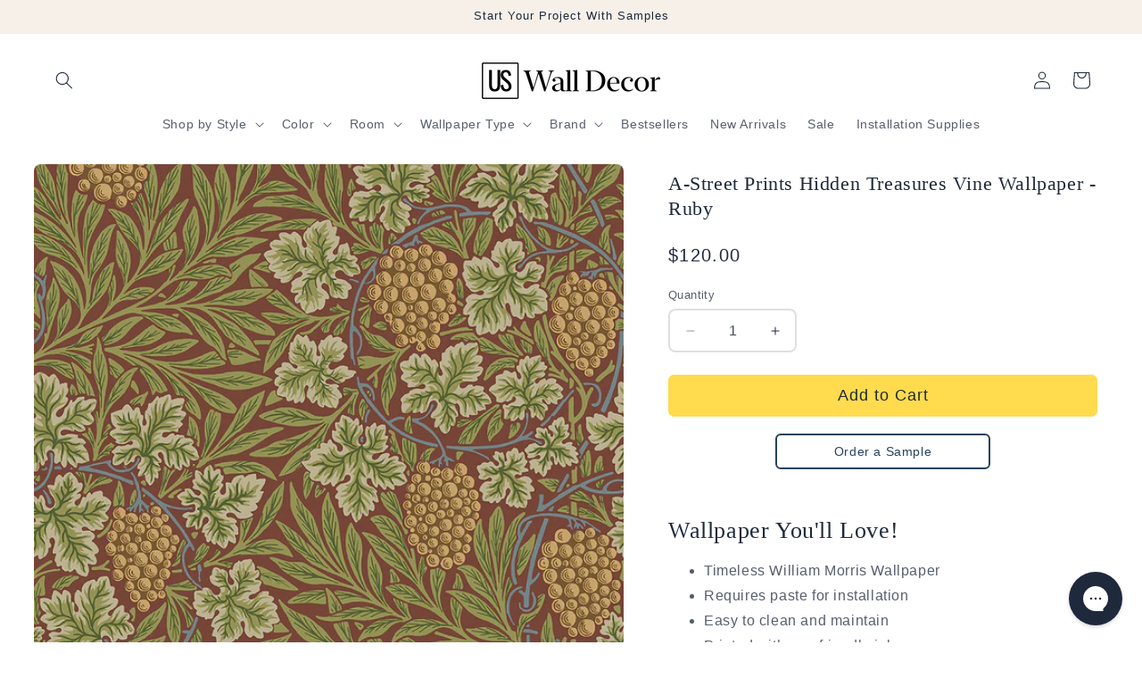

--- FILE ---
content_type: text/html; charset=utf-8
request_url: https://uswalldecor.com/products/4153-82018-a-street-prints-hidden-treasures-vine-ruby-woodland-fruits-wallpaper-ruby
body_size: 35657
content:
<!doctype html>
<html class="js" lang="en">
  <head>
    <meta charset="utf-8">
    <meta http-equiv="X-UA-Compatible" content="IE=edge">
    <meta name="viewport" content="width=device-width,initial-scale=1">
    <meta name="theme-color" content="">
    <meta name="format-detection" content="telephone=no">
    <link rel="canonical" href="https://uswalldecor.com/products/4153-82018-a-street-prints-hidden-treasures-vine-ruby-woodland-fruits-wallpaper-ruby"><link rel="icon" type="image/png" href="//uswalldecor.com/cdn/shop/files/uswd-fav_1.png?crop=center&height=32&v=1719850869&width=32"><title>
      4153-82018 A-Street Prints Hidden Treasures Vine Wallpaper - Ruby
 &ndash; US Wall Decor</title>

    
      <meta name="description" content="Rich in detail and contrast, Vine is a faithful interpretation of a classic William Morris pattern from 1873. Featuring lush bunches of plump, pale pink grapes set against hypnotically circulating blue vine stems as well as willow and vine leaves in lush shades of green against rich ruby-red. Vine is an unpasted, non w">
    

    

<meta property="og:site_name" content="US Wall Decor">
<meta property="og:url" content="https://uswalldecor.com/products/4153-82018-a-street-prints-hidden-treasures-vine-ruby-woodland-fruits-wallpaper-ruby">
<meta property="og:title" content="4153-82018 A-Street Prints Hidden Treasures Vine Wallpaper - Ruby">
<meta property="og:type" content="product">
<meta property="og:description" content="Rich in detail and contrast, Vine is a faithful interpretation of a classic William Morris pattern from 1873. Featuring lush bunches of plump, pale pink grapes set against hypnotically circulating blue vine stems as well as willow and vine leaves in lush shades of green against rich ruby-red. Vine is an unpasted, non w"><meta property="og:image" content="http://uswalldecor.com/cdn/shop/files/4153-82018_901cbaf7-53f2-4c0e-91db-82efc817fe40.jpg?v=1712013231">
  <meta property="og:image:secure_url" content="https://uswalldecor.com/cdn/shop/files/4153-82018_901cbaf7-53f2-4c0e-91db-82efc817fe40.jpg?v=1712013231">
  <meta property="og:image:width" content="1800">
  <meta property="og:image:height" content="1800"><meta property="og:price:amount" content="120.00">
  <meta property="og:price:currency" content="USD"><meta name="twitter:card" content="summary_large_image">
<meta name="twitter:title" content="4153-82018 A-Street Prints Hidden Treasures Vine Wallpaper - Ruby">
<meta name="twitter:description" content="Rich in detail and contrast, Vine is a faithful interpretation of a classic William Morris pattern from 1873. Featuring lush bunches of plump, pale pink grapes set against hypnotically circulating blue vine stems as well as willow and vine leaves in lush shades of green against rich ruby-red. Vine is an unpasted, non w">


    <script src="//uswalldecor.com/cdn/shop/t/48/assets/constants.js?v=132983761750457495441749249404" defer="defer"></script>
    <script src="//uswalldecor.com/cdn/shop/t/48/assets/pubsub.js?v=25310214064522200911749249406" defer="defer"></script>
    <script src="//uswalldecor.com/cdn/shop/t/48/assets/global.js?v=184345515105158409801749249405" defer="defer"></script>
    <script src="//uswalldecor.com/cdn/shop/t/48/assets/details-disclosure.js?v=13653116266235556501749249404" defer="defer"></script>
    <script src="//uswalldecor.com/cdn/shop/t/48/assets/details-modal.js?v=25581673532751508451749249405" defer="defer"></script>
    <script src="//uswalldecor.com/cdn/shop/t/48/assets/search-form.js?v=133129549252120666541749249406" defer="defer"></script><script>window.performance && window.performance.mark && window.performance.mark('shopify.content_for_header.start');</script><meta name="google-site-verification" content="LGKRMQdvLp219wW_AwyBFEMMtAiTFZx5de66OWeYIHg">
<meta id="shopify-digital-wallet" name="shopify-digital-wallet" content="/3144974448/digital_wallets/dialog">
<meta name="shopify-requires-components" content="true" product-ids="7276244303943">
<meta name="shopify-checkout-api-token" content="a576f5b5f20765cff157bb3686cfc40c">
<meta id="in-context-paypal-metadata" data-shop-id="3144974448" data-venmo-supported="false" data-environment="production" data-locale="en_US" data-paypal-v4="true" data-currency="USD">
<link rel="alternate" type="application/json+oembed" href="https://uswalldecor.com/products/4153-82018-a-street-prints-hidden-treasures-vine-ruby-woodland-fruits-wallpaper-ruby.oembed">
<script async="async" src="/checkouts/internal/preloads.js?locale=en-US"></script>
<link rel="preconnect" href="https://shop.app" crossorigin="anonymous">
<script async="async" src="https://shop.app/checkouts/internal/preloads.js?locale=en-US&shop_id=3144974448" crossorigin="anonymous"></script>
<script id="apple-pay-shop-capabilities" type="application/json">{"shopId":3144974448,"countryCode":"US","currencyCode":"USD","merchantCapabilities":["supports3DS"],"merchantId":"gid:\/\/shopify\/Shop\/3144974448","merchantName":"US Wall Decor","requiredBillingContactFields":["postalAddress","email"],"requiredShippingContactFields":["postalAddress","email"],"shippingType":"shipping","supportedNetworks":["visa","masterCard","amex","discover","elo","jcb"],"total":{"type":"pending","label":"US Wall Decor","amount":"1.00"},"shopifyPaymentsEnabled":true,"supportsSubscriptions":true}</script>
<script id="shopify-features" type="application/json">{"accessToken":"a576f5b5f20765cff157bb3686cfc40c","betas":["rich-media-storefront-analytics"],"domain":"uswalldecor.com","predictiveSearch":true,"shopId":3144974448,"locale":"en"}</script>
<script>var Shopify = Shopify || {};
Shopify.shop = "uswalldecor.myshopify.com";
Shopify.locale = "en";
Shopify.currency = {"active":"USD","rate":"1.0"};
Shopify.country = "US";
Shopify.theme = {"name":"LIVE - pub 6\/25\/25","id":131417899079,"schema_name":"Dawn","schema_version":"15.3.0","theme_store_id":887,"role":"main"};
Shopify.theme.handle = "null";
Shopify.theme.style = {"id":null,"handle":null};
Shopify.cdnHost = "uswalldecor.com/cdn";
Shopify.routes = Shopify.routes || {};
Shopify.routes.root = "/";</script>
<script type="module">!function(o){(o.Shopify=o.Shopify||{}).modules=!0}(window);</script>
<script>!function(o){function n(){var o=[];function n(){o.push(Array.prototype.slice.apply(arguments))}return n.q=o,n}var t=o.Shopify=o.Shopify||{};t.loadFeatures=n(),t.autoloadFeatures=n()}(window);</script>
<script>
  window.ShopifyPay = window.ShopifyPay || {};
  window.ShopifyPay.apiHost = "shop.app\/pay";
  window.ShopifyPay.redirectState = null;
</script>
<script id="shop-js-analytics" type="application/json">{"pageType":"product"}</script>
<script defer="defer" async type="module" src="//uswalldecor.com/cdn/shopifycloud/shop-js/modules/v2/client.init-shop-cart-sync_C5BV16lS.en.esm.js"></script>
<script defer="defer" async type="module" src="//uswalldecor.com/cdn/shopifycloud/shop-js/modules/v2/chunk.common_CygWptCX.esm.js"></script>
<script type="module">
  await import("//uswalldecor.com/cdn/shopifycloud/shop-js/modules/v2/client.init-shop-cart-sync_C5BV16lS.en.esm.js");
await import("//uswalldecor.com/cdn/shopifycloud/shop-js/modules/v2/chunk.common_CygWptCX.esm.js");

  window.Shopify.SignInWithShop?.initShopCartSync?.({"fedCMEnabled":true,"windoidEnabled":true});

</script>
<script defer="defer" async type="module" src="//uswalldecor.com/cdn/shopifycloud/shop-js/modules/v2/client.payment-terms_CZxnsJam.en.esm.js"></script>
<script defer="defer" async type="module" src="//uswalldecor.com/cdn/shopifycloud/shop-js/modules/v2/chunk.common_CygWptCX.esm.js"></script>
<script defer="defer" async type="module" src="//uswalldecor.com/cdn/shopifycloud/shop-js/modules/v2/chunk.modal_D71HUcav.esm.js"></script>
<script type="module">
  await import("//uswalldecor.com/cdn/shopifycloud/shop-js/modules/v2/client.payment-terms_CZxnsJam.en.esm.js");
await import("//uswalldecor.com/cdn/shopifycloud/shop-js/modules/v2/chunk.common_CygWptCX.esm.js");
await import("//uswalldecor.com/cdn/shopifycloud/shop-js/modules/v2/chunk.modal_D71HUcav.esm.js");

  
</script>
<script>
  window.Shopify = window.Shopify || {};
  if (!window.Shopify.featureAssets) window.Shopify.featureAssets = {};
  window.Shopify.featureAssets['shop-js'] = {"shop-cart-sync":["modules/v2/client.shop-cart-sync_ZFArdW7E.en.esm.js","modules/v2/chunk.common_CygWptCX.esm.js"],"init-fed-cm":["modules/v2/client.init-fed-cm_CmiC4vf6.en.esm.js","modules/v2/chunk.common_CygWptCX.esm.js"],"shop-button":["modules/v2/client.shop-button_tlx5R9nI.en.esm.js","modules/v2/chunk.common_CygWptCX.esm.js"],"shop-cash-offers":["modules/v2/client.shop-cash-offers_DOA2yAJr.en.esm.js","modules/v2/chunk.common_CygWptCX.esm.js","modules/v2/chunk.modal_D71HUcav.esm.js"],"init-windoid":["modules/v2/client.init-windoid_sURxWdc1.en.esm.js","modules/v2/chunk.common_CygWptCX.esm.js"],"shop-toast-manager":["modules/v2/client.shop-toast-manager_ClPi3nE9.en.esm.js","modules/v2/chunk.common_CygWptCX.esm.js"],"init-shop-email-lookup-coordinator":["modules/v2/client.init-shop-email-lookup-coordinator_B8hsDcYM.en.esm.js","modules/v2/chunk.common_CygWptCX.esm.js"],"init-shop-cart-sync":["modules/v2/client.init-shop-cart-sync_C5BV16lS.en.esm.js","modules/v2/chunk.common_CygWptCX.esm.js"],"avatar":["modules/v2/client.avatar_BTnouDA3.en.esm.js"],"pay-button":["modules/v2/client.pay-button_FdsNuTd3.en.esm.js","modules/v2/chunk.common_CygWptCX.esm.js"],"init-customer-accounts":["modules/v2/client.init-customer-accounts_DxDtT_ad.en.esm.js","modules/v2/client.shop-login-button_C5VAVYt1.en.esm.js","modules/v2/chunk.common_CygWptCX.esm.js","modules/v2/chunk.modal_D71HUcav.esm.js"],"init-shop-for-new-customer-accounts":["modules/v2/client.init-shop-for-new-customer-accounts_ChsxoAhi.en.esm.js","modules/v2/client.shop-login-button_C5VAVYt1.en.esm.js","modules/v2/chunk.common_CygWptCX.esm.js","modules/v2/chunk.modal_D71HUcav.esm.js"],"shop-login-button":["modules/v2/client.shop-login-button_C5VAVYt1.en.esm.js","modules/v2/chunk.common_CygWptCX.esm.js","modules/v2/chunk.modal_D71HUcav.esm.js"],"init-customer-accounts-sign-up":["modules/v2/client.init-customer-accounts-sign-up_CPSyQ0Tj.en.esm.js","modules/v2/client.shop-login-button_C5VAVYt1.en.esm.js","modules/v2/chunk.common_CygWptCX.esm.js","modules/v2/chunk.modal_D71HUcav.esm.js"],"shop-follow-button":["modules/v2/client.shop-follow-button_Cva4Ekp9.en.esm.js","modules/v2/chunk.common_CygWptCX.esm.js","modules/v2/chunk.modal_D71HUcav.esm.js"],"checkout-modal":["modules/v2/client.checkout-modal_BPM8l0SH.en.esm.js","modules/v2/chunk.common_CygWptCX.esm.js","modules/v2/chunk.modal_D71HUcav.esm.js"],"lead-capture":["modules/v2/client.lead-capture_Bi8yE_yS.en.esm.js","modules/v2/chunk.common_CygWptCX.esm.js","modules/v2/chunk.modal_D71HUcav.esm.js"],"shop-login":["modules/v2/client.shop-login_D6lNrXab.en.esm.js","modules/v2/chunk.common_CygWptCX.esm.js","modules/v2/chunk.modal_D71HUcav.esm.js"],"payment-terms":["modules/v2/client.payment-terms_CZxnsJam.en.esm.js","modules/v2/chunk.common_CygWptCX.esm.js","modules/v2/chunk.modal_D71HUcav.esm.js"]};
</script>
<script>(function() {
  var isLoaded = false;
  function asyncLoad() {
    if (isLoaded) return;
    isLoaded = true;
    var urls = ["https:\/\/cdn.attn.tv\/uswalldecor\/dtag.js?shop=uswalldecor.myshopify.com","https:\/\/config.gorgias.chat\/bundle-loader\/01GYCCEE7E3H95R5SXKW9VR9QK?source=shopify1click\u0026shop=uswalldecor.myshopify.com","https:\/\/omnisnippet1.com\/platforms\/shopify.js?source=scriptTag\u0026v=2025-05-14T15\u0026shop=uswalldecor.myshopify.com","https:\/\/widgets.juniphq.com\/v1\/junip_shopify.js?shop=uswalldecor.myshopify.com","https:\/\/cdn.9gtb.com\/loader.js?g_cvt_id=023d2b0f-4848-4c54-9bb9-5e08d0cbe787\u0026shop=uswalldecor.myshopify.com"];
    for (var i = 0; i < urls.length; i++) {
      var s = document.createElement('script');
      s.type = 'text/javascript';
      s.async = true;
      s.src = urls[i];
      var x = document.getElementsByTagName('script')[0];
      x.parentNode.insertBefore(s, x);
    }
  };
  if(window.attachEvent) {
    window.attachEvent('onload', asyncLoad);
  } else {
    window.addEventListener('load', asyncLoad, false);
  }
})();</script>
<script id="__st">var __st={"a":3144974448,"offset":-21600,"reqid":"737576fd-81cb-4551-95d2-efe287c677a8-1768755754","pageurl":"uswalldecor.com\/products\/4153-82018-a-street-prints-hidden-treasures-vine-ruby-woodland-fruits-wallpaper-ruby","u":"2e152aa4026a","p":"product","rtyp":"product","rid":6960961814599};</script>
<script>window.ShopifyPaypalV4VisibilityTracking = true;</script>
<script id="captcha-bootstrap">!function(){'use strict';const t='contact',e='account',n='new_comment',o=[[t,t],['blogs',n],['comments',n],[t,'customer']],c=[[e,'customer_login'],[e,'guest_login'],[e,'recover_customer_password'],[e,'create_customer']],r=t=>t.map((([t,e])=>`form[action*='/${t}']:not([data-nocaptcha='true']) input[name='form_type'][value='${e}']`)).join(','),a=t=>()=>t?[...document.querySelectorAll(t)].map((t=>t.form)):[];function s(){const t=[...o],e=r(t);return a(e)}const i='password',u='form_key',d=['recaptcha-v3-token','g-recaptcha-response','h-captcha-response',i],f=()=>{try{return window.sessionStorage}catch{return}},m='__shopify_v',_=t=>t.elements[u];function p(t,e,n=!1){try{const o=window.sessionStorage,c=JSON.parse(o.getItem(e)),{data:r}=function(t){const{data:e,action:n}=t;return t[m]||n?{data:e,action:n}:{data:t,action:n}}(c);for(const[e,n]of Object.entries(r))t.elements[e]&&(t.elements[e].value=n);n&&o.removeItem(e)}catch(o){console.error('form repopulation failed',{error:o})}}const l='form_type',E='cptcha';function T(t){t.dataset[E]=!0}const w=window,h=w.document,L='Shopify',v='ce_forms',y='captcha';let A=!1;((t,e)=>{const n=(g='f06e6c50-85a8-45c8-87d0-21a2b65856fe',I='https://cdn.shopify.com/shopifycloud/storefront-forms-hcaptcha/ce_storefront_forms_captcha_hcaptcha.v1.5.2.iife.js',D={infoText:'Protected by hCaptcha',privacyText:'Privacy',termsText:'Terms'},(t,e,n)=>{const o=w[L][v],c=o.bindForm;if(c)return c(t,g,e,D).then(n);var r;o.q.push([[t,g,e,D],n]),r=I,A||(h.body.append(Object.assign(h.createElement('script'),{id:'captcha-provider',async:!0,src:r})),A=!0)});var g,I,D;w[L]=w[L]||{},w[L][v]=w[L][v]||{},w[L][v].q=[],w[L][y]=w[L][y]||{},w[L][y].protect=function(t,e){n(t,void 0,e),T(t)},Object.freeze(w[L][y]),function(t,e,n,w,h,L){const[v,y,A,g]=function(t,e,n){const i=e?o:[],u=t?c:[],d=[...i,...u],f=r(d),m=r(i),_=r(d.filter((([t,e])=>n.includes(e))));return[a(f),a(m),a(_),s()]}(w,h,L),I=t=>{const e=t.target;return e instanceof HTMLFormElement?e:e&&e.form},D=t=>v().includes(t);t.addEventListener('submit',(t=>{const e=I(t);if(!e)return;const n=D(e)&&!e.dataset.hcaptchaBound&&!e.dataset.recaptchaBound,o=_(e),c=g().includes(e)&&(!o||!o.value);(n||c)&&t.preventDefault(),c&&!n&&(function(t){try{if(!f())return;!function(t){const e=f();if(!e)return;const n=_(t);if(!n)return;const o=n.value;o&&e.removeItem(o)}(t);const e=Array.from(Array(32),(()=>Math.random().toString(36)[2])).join('');!function(t,e){_(t)||t.append(Object.assign(document.createElement('input'),{type:'hidden',name:u})),t.elements[u].value=e}(t,e),function(t,e){const n=f();if(!n)return;const o=[...t.querySelectorAll(`input[type='${i}']`)].map((({name:t})=>t)),c=[...d,...o],r={};for(const[a,s]of new FormData(t).entries())c.includes(a)||(r[a]=s);n.setItem(e,JSON.stringify({[m]:1,action:t.action,data:r}))}(t,e)}catch(e){console.error('failed to persist form',e)}}(e),e.submit())}));const S=(t,e)=>{t&&!t.dataset[E]&&(n(t,e.some((e=>e===t))),T(t))};for(const o of['focusin','change'])t.addEventListener(o,(t=>{const e=I(t);D(e)&&S(e,y())}));const B=e.get('form_key'),M=e.get(l),P=B&&M;t.addEventListener('DOMContentLoaded',(()=>{const t=y();if(P)for(const e of t)e.elements[l].value===M&&p(e,B);[...new Set([...A(),...v().filter((t=>'true'===t.dataset.shopifyCaptcha))])].forEach((e=>S(e,t)))}))}(h,new URLSearchParams(w.location.search),n,t,e,['guest_login'])})(!0,!0)}();</script>
<script integrity="sha256-4kQ18oKyAcykRKYeNunJcIwy7WH5gtpwJnB7kiuLZ1E=" data-source-attribution="shopify.loadfeatures" defer="defer" src="//uswalldecor.com/cdn/shopifycloud/storefront/assets/storefront/load_feature-a0a9edcb.js" crossorigin="anonymous"></script>
<script crossorigin="anonymous" defer="defer" src="//uswalldecor.com/cdn/shopifycloud/storefront/assets/shopify_pay/storefront-65b4c6d7.js?v=20250812"></script>
<script data-source-attribution="shopify.dynamic_checkout.dynamic.init">var Shopify=Shopify||{};Shopify.PaymentButton=Shopify.PaymentButton||{isStorefrontPortableWallets:!0,init:function(){window.Shopify.PaymentButton.init=function(){};var t=document.createElement("script");t.src="https://uswalldecor.com/cdn/shopifycloud/portable-wallets/latest/portable-wallets.en.js",t.type="module",document.head.appendChild(t)}};
</script>
<script data-source-attribution="shopify.dynamic_checkout.buyer_consent">
  function portableWalletsHideBuyerConsent(e){var t=document.getElementById("shopify-buyer-consent"),n=document.getElementById("shopify-subscription-policy-button");t&&n&&(t.classList.add("hidden"),t.setAttribute("aria-hidden","true"),n.removeEventListener("click",e))}function portableWalletsShowBuyerConsent(e){var t=document.getElementById("shopify-buyer-consent"),n=document.getElementById("shopify-subscription-policy-button");t&&n&&(t.classList.remove("hidden"),t.removeAttribute("aria-hidden"),n.addEventListener("click",e))}window.Shopify?.PaymentButton&&(window.Shopify.PaymentButton.hideBuyerConsent=portableWalletsHideBuyerConsent,window.Shopify.PaymentButton.showBuyerConsent=portableWalletsShowBuyerConsent);
</script>
<script data-source-attribution="shopify.dynamic_checkout.cart.bootstrap">document.addEventListener("DOMContentLoaded",(function(){function t(){return document.querySelector("shopify-accelerated-checkout-cart, shopify-accelerated-checkout")}if(t())Shopify.PaymentButton.init();else{new MutationObserver((function(e,n){t()&&(Shopify.PaymentButton.init(),n.disconnect())})).observe(document.body,{childList:!0,subtree:!0})}}));
</script>
<link id="shopify-accelerated-checkout-styles" rel="stylesheet" media="screen" href="https://uswalldecor.com/cdn/shopifycloud/portable-wallets/latest/accelerated-checkout-backwards-compat.css" crossorigin="anonymous">
<style id="shopify-accelerated-checkout-cart">
        #shopify-buyer-consent {
  margin-top: 1em;
  display: inline-block;
  width: 100%;
}

#shopify-buyer-consent.hidden {
  display: none;
}

#shopify-subscription-policy-button {
  background: none;
  border: none;
  padding: 0;
  text-decoration: underline;
  font-size: inherit;
  cursor: pointer;
}

#shopify-subscription-policy-button::before {
  box-shadow: none;
}

      </style>
<script id="sections-script" data-sections="header" defer="defer" src="//uswalldecor.com/cdn/shop/t/48/compiled_assets/scripts.js?16035"></script>
<script>window.performance && window.performance.mark && window.performance.mark('shopify.content_for_header.end');</script>


    <style data-shopify>
      
      
      
      
      

      
        :root,
        .color-scheme-1 {
          --color-background: 255,255,255;
        
          --gradient-background: #ffffff;
        

        

        --color-foreground: 30,41,59;
        --color-background-contrast: 191,191,191;
        --color-shadow: 0,0,0;
        --color-button: 255,219,77;
        --color-button-text: 30,41,59;
        --color-secondary-button: 255,255,255;
        --color-secondary-button-text: 30,41,59;
        --color-link: 30,41,59;
        --color-badge-foreground: 30,41,59;
        --color-badge-background: 255,255,255;
        --color-badge-border: 30,41,59;
        --payment-terms-background-color: rgb(255 255 255);
      }
      
        
        .color-scheme-2 {
          --color-background: 255,255,255;
        
          --gradient-background: #ffffff;
        

        

        --color-foreground: 255,255,255;
        --color-background-contrast: 191,191,191;
        --color-shadow: 0,0,0;
        --color-button: 255,219,77;
        --color-button-text: 30,41,59;
        --color-secondary-button: 255,255,255;
        --color-secondary-button-text: 0,0,0;
        --color-link: 0,0,0;
        --color-badge-foreground: 255,255,255;
        --color-badge-background: 255,255,255;
        --color-badge-border: 255,255,255;
        --payment-terms-background-color: rgb(255 255 255);
      }
      
        
        .color-scheme-3 {
          --color-background: 36,40,51;
        
          --gradient-background: #242833;
        

        

        --color-foreground: 255,255,255;
        --color-background-contrast: 47,52,66;
        --color-shadow: 18,18,18;
        --color-button: 255,255,255;
        --color-button-text: 0,0,0;
        --color-secondary-button: 36,40,51;
        --color-secondary-button-text: 255,255,255;
        --color-link: 255,255,255;
        --color-badge-foreground: 255,255,255;
        --color-badge-background: 36,40,51;
        --color-badge-border: 255,255,255;
        --payment-terms-background-color: rgb(36 40 51);
      }
      
        
        .color-scheme-4 {
          --color-background: 18,18,18;
        
          --gradient-background: #121212;
        

        

        --color-foreground: 255,255,255;
        --color-background-contrast: 146,146,146;
        --color-shadow: 18,18,18;
        --color-button: 255,255,255;
        --color-button-text: 18,18,18;
        --color-secondary-button: 18,18,18;
        --color-secondary-button-text: 255,255,255;
        --color-link: 255,255,255;
        --color-badge-foreground: 255,255,255;
        --color-badge-background: 18,18,18;
        --color-badge-border: 255,255,255;
        --payment-terms-background-color: rgb(18 18 18);
      }
      
        
        .color-scheme-5 {
          --color-background: 229,231,235;
        
          --gradient-background: #e5e7eb;
        

        

        --color-foreground: 30,41,59;
        --color-background-contrast: 157,164,180;
        --color-shadow: 0,0,0;
        --color-button: 255,255,255;
        --color-button-text: 37,66,93;
        --color-secondary-button: 229,231,235;
        --color-secondary-button-text: 255,255,255;
        --color-link: 255,255,255;
        --color-badge-foreground: 30,41,59;
        --color-badge-background: 229,231,235;
        --color-badge-border: 30,41,59;
        --payment-terms-background-color: rgb(229 231 235);
      }
      
        
        .color-scheme-e794d9c3-c0fa-488a-ad3d-9f1b79d89160 {
          --color-background: 246,240,232;
        
          --gradient-background: #f6f0e8;
        

        

        --color-foreground: 30,41,59;
        --color-background-contrast: 210,180,140;
        --color-shadow: 0,0,0;
        --color-button: 255,219,77;
        --color-button-text: 30,41,59;
        --color-secondary-button: 246,240,232;
        --color-secondary-button-text: 30,41,59;
        --color-link: 30,41,59;
        --color-badge-foreground: 30,41,59;
        --color-badge-background: 246,240,232;
        --color-badge-border: 30,41,59;
        --payment-terms-background-color: rgb(246 240 232);
      }
      
        
        .color-scheme-1a203861-9163-42f5-85b7-c24868e60098 {
          --color-background: 255,244,201;
        
          --gradient-background: #fff4c9;
        

        

        --color-foreground: 30,41,59;
        --color-background-contrast: 255,218,73;
        --color-shadow: 0,0,0;
        --color-button: 255,255,255;
        --color-button-text: 37,66,93;
        --color-secondary-button: 255,244,201;
        --color-secondary-button-text: 37,66,93;
        --color-link: 37,66,93;
        --color-badge-foreground: 30,41,59;
        --color-badge-background: 255,244,201;
        --color-badge-border: 30,41,59;
        --payment-terms-background-color: rgb(255 244 201);
      }
      
        
        .color-scheme-2c37fff3-2fa9-4091-98a7-819de09820f5 {
          --color-background: 237,247,242;
        
          --gradient-background: #edf7f2;
        

        

        --color-foreground: 30,41,59;
        --color-background-contrast: 149,208,178;
        --color-shadow: 0,0,0;
        --color-button: 255,219,77;
        --color-button-text: 30,41,59;
        --color-secondary-button: 237,247,242;
        --color-secondary-button-text: 30,41,59;
        --color-link: 30,41,59;
        --color-badge-foreground: 30,41,59;
        --color-badge-background: 237,247,242;
        --color-badge-border: 30,41,59;
        --payment-terms-background-color: rgb(237 247 242);
      }
      
        
        .color-scheme-57f7cd2e-e6ae-4605-914b-41003c45769f {
          --color-background: 251,249,246;
        
          --gradient-background: #fbf9f6;
        

        

        --color-foreground: 30,41,59;
        --color-background-contrast: 212,190,158;
        --color-shadow: 0,0,0;
        --color-button: 255,219,77;
        --color-button-text: 30,41,59;
        --color-secondary-button: 251,249,246;
        --color-secondary-button-text: 30,41,59;
        --color-link: 30,41,59;
        --color-badge-foreground: 30,41,59;
        --color-badge-background: 251,249,246;
        --color-badge-border: 30,41,59;
        --payment-terms-background-color: rgb(251 249 246);
      }
      
        
        .color-scheme-e69d53b6-6385-4eb4-999e-18ca40b2bb32 {
          --color-background: 249,237,234;
        
          --gradient-background: #f9edea;
        

        

        --color-foreground: 30,41,59;
        --color-background-contrast: 221,152,135;
        --color-shadow: 0,0,0;
        --color-button: 255,219,77;
        --color-button-text: 30,41,59;
        --color-secondary-button: 249,237,234;
        --color-secondary-button-text: 30,41,59;
        --color-link: 30,41,59;
        --color-badge-foreground: 30,41,59;
        --color-badge-background: 249,237,234;
        --color-badge-border: 30,41,59;
        --payment-terms-background-color: rgb(249 237 234);
      }
      
        
        .color-scheme-925ee17d-1622-474d-b2fb-a5f793f940b5 {
          --color-background: 139,30,45;
        
          --gradient-background: #8b1e2d;
        

        

        --color-foreground: 255,255,255;
        --color-background-contrast: 160,35,52;
        --color-shadow: 0,0,0;
        --color-button: 255,219,77;
        --color-button-text: 30,41,59;
        --color-secondary-button: 139,30,45;
        --color-secondary-button-text: 30,41,59;
        --color-link: 30,41,59;
        --color-badge-foreground: 255,255,255;
        --color-badge-background: 139,30,45;
        --color-badge-border: 255,255,255;
        --payment-terms-background-color: rgb(139 30 45);
      }
      

      body, .color-scheme-1, .color-scheme-2, .color-scheme-3, .color-scheme-4, .color-scheme-5, .color-scheme-e794d9c3-c0fa-488a-ad3d-9f1b79d89160, .color-scheme-1a203861-9163-42f5-85b7-c24868e60098, .color-scheme-2c37fff3-2fa9-4091-98a7-819de09820f5, .color-scheme-57f7cd2e-e6ae-4605-914b-41003c45769f, .color-scheme-e69d53b6-6385-4eb4-999e-18ca40b2bb32, .color-scheme-925ee17d-1622-474d-b2fb-a5f793f940b5 {
        color: rgba(var(--color-foreground), 0.75);
        background-color: rgb(var(--color-background));
      }

      :root {
        --font-body-family: "system_ui", -apple-system, 'Segoe UI', Roboto, 'Helvetica Neue', 'Noto Sans', 'Liberation Sans', Arial, sans-serif, 'Apple Color Emoji', 'Segoe UI Emoji', 'Segoe UI Symbol', 'Noto Color Emoji';
        --font-body-style: normal;
        --font-body-weight: 400;
        --font-body-weight-bold: 700;

        --font-heading-family: "system_ui", -apple-system, 'Segoe UI', Roboto, 'Helvetica Neue', 'Noto Sans', 'Liberation Sans', Arial, sans-serif, 'Apple Color Emoji', 'Segoe UI Emoji', 'Segoe UI Symbol', 'Noto Color Emoji';
        --font-heading-style: normal;
        --font-heading-weight: 400;

        --font-body-scale: 1.0;
        --font-heading-scale: 1.0;

        --media-padding: px;
        --media-border-opacity: 0.0;
        --media-border-width: 0px;
        --media-radius: 8px;
        --media-shadow-opacity: 0.0;
        --media-shadow-horizontal-offset: 0px;
        --media-shadow-vertical-offset: 0px;
        --media-shadow-blur-radius: 0px;
        --media-shadow-visible: 0;

        --page-width: 140rem;
        --page-width-margin: 0rem;

        --product-card-image-padding: 0.0rem;
        --product-card-corner-radius: 0.8rem;
        --product-card-text-alignment: left;
        --product-card-border-width: 0.0rem;
        --product-card-border-opacity: 0.0;
        --product-card-shadow-opacity: 0.0;
        --product-card-shadow-visible: 0;
        --product-card-shadow-horizontal-offset: 0.0rem;
        --product-card-shadow-vertical-offset: 0.0rem;
        --product-card-shadow-blur-radius: 0.0rem;

        --collection-card-image-padding: 0.0rem;
        --collection-card-corner-radius: 0.8rem;
        --collection-card-text-alignment: left;
        --collection-card-border-width: 0.1rem;
        --collection-card-border-opacity: 0.15;
        --collection-card-shadow-opacity: 0.0;
        --collection-card-shadow-visible: 0;
        --collection-card-shadow-horizontal-offset: 0.0rem;
        --collection-card-shadow-vertical-offset: 0.0rem;
        --collection-card-shadow-blur-radius: 0.0rem;

        --blog-card-image-padding: 0.8rem;
        --blog-card-corner-radius: 0.0rem;
        --blog-card-text-alignment: left;
        --blog-card-border-width: 0.0rem;
        --blog-card-border-opacity: 0.0;
        --blog-card-shadow-opacity: 0.0;
        --blog-card-shadow-visible: 0;
        --blog-card-shadow-horizontal-offset: 0.0rem;
        --blog-card-shadow-vertical-offset: 0.0rem;
        --blog-card-shadow-blur-radius: 0.0rem;

        --badge-corner-radius: 4.0rem;

        --popup-border-width: 1px;
        --popup-border-opacity: 0.15;
        --popup-corner-radius: 8px;
        --popup-shadow-opacity: 0.2;
        --popup-shadow-horizontal-offset: 0px;
        --popup-shadow-vertical-offset: 8px;
        --popup-shadow-blur-radius: 20px;

        --drawer-border-width: 1px;
        --drawer-border-opacity: 0.1;
        --drawer-shadow-opacity: 0.0;
        --drawer-shadow-horizontal-offset: 0px;
        --drawer-shadow-vertical-offset: 4px;
        --drawer-shadow-blur-radius: 5px;

        --spacing-sections-desktop: 8px;
        --spacing-sections-mobile: 8px;

        --grid-desktop-vertical-spacing: 32px;
        --grid-desktop-horizontal-spacing: 24px;
        --grid-mobile-vertical-spacing: 16px;
        --grid-mobile-horizontal-spacing: 12px;

        --text-boxes-border-opacity: 0.0;
        --text-boxes-border-width: 0px;
        --text-boxes-radius: 8px;
        --text-boxes-shadow-opacity: 0.0;
        --text-boxes-shadow-visible: 0;
        --text-boxes-shadow-horizontal-offset: 0px;
        --text-boxes-shadow-vertical-offset: 0px;
        --text-boxes-shadow-blur-radius: 0px;

        --buttons-radius: 6px;
        --buttons-radius-outset: 7px;
        --buttons-border-width: 1px;
        --buttons-border-opacity: 1.0;
        --buttons-shadow-opacity: 0.0;
        --buttons-shadow-visible: 0;
        --buttons-shadow-horizontal-offset: 0px;
        --buttons-shadow-vertical-offset: 0px;
        --buttons-shadow-blur-radius: 0px;
        --buttons-border-offset: 0.3px;

        --inputs-radius: 6px;
        --inputs-border-width: 2px;
        --inputs-border-opacity: 0.15;
        --inputs-shadow-opacity: 0.0;
        --inputs-shadow-horizontal-offset: 0px;
        --inputs-margin-offset: 0px;
        --inputs-shadow-vertical-offset: 0px;
        --inputs-shadow-blur-radius: 0px;
        --inputs-radius-outset: 8px;

        --variant-pills-radius: 6px;
        --variant-pills-border-width: 2px;
        --variant-pills-border-opacity: 0.15;
        --variant-pills-shadow-opacity: 0.0;
        --variant-pills-shadow-horizontal-offset: 0px;
        --variant-pills-shadow-vertical-offset: 0px;
        --variant-pills-shadow-blur-radius: 0px;
      }

      *,
      *::before,
      *::after {
        box-sizing: inherit;
      }

      html {
        box-sizing: border-box;
        font-size: calc(var(--font-body-scale) * 62.5%);
        height: 100%;
      }

      body {
        display: grid;
        grid-template-rows: auto auto 1fr auto;
        grid-template-columns: 100%;
        min-height: 100%;
        margin: 0;
        font-size: 1.5rem;
        letter-spacing: 0.06rem;
        line-height: calc(1 + 0.8 / var(--font-body-scale));
        font-family: var(--font-body-family);
        font-style: var(--font-body-style);
        font-weight: var(--font-body-weight);
      }

      @media screen and (min-width: 750px) {
        body {
          font-size: 1.6rem;
        }
      }
    </style>

    <link href="//uswalldecor.com/cdn/shop/t/48/assets/base.css?v=43925458110887164411753755435" rel="stylesheet" type="text/css" media="all" />
    <link rel="stylesheet" href="//uswalldecor.com/cdn/shop/t/48/assets/component-cart-items.css?v=123238115697927560811749249404" media="print" onload="this.media='all'"><link
        rel="stylesheet"
        href="//uswalldecor.com/cdn/shop/t/48/assets/component-predictive-search.css?v=118923337488134913561749249404"
        media="print"
        onload="this.media='all'"
      ><script>
      if (Shopify.designMode) {
        document.documentElement.classList.add('shopify-design-mode');
      }
    </script>
  <link href="https://monorail-edge.shopifysvc.com" rel="dns-prefetch">
<script>(function(){if ("sendBeacon" in navigator && "performance" in window) {try {var session_token_from_headers = performance.getEntriesByType('navigation')[0].serverTiming.find(x => x.name == '_s').description;} catch {var session_token_from_headers = undefined;}var session_cookie_matches = document.cookie.match(/_shopify_s=([^;]*)/);var session_token_from_cookie = session_cookie_matches && session_cookie_matches.length === 2 ? session_cookie_matches[1] : "";var session_token = session_token_from_headers || session_token_from_cookie || "";function handle_abandonment_event(e) {var entries = performance.getEntries().filter(function(entry) {return /monorail-edge.shopifysvc.com/.test(entry.name);});if (!window.abandonment_tracked && entries.length === 0) {window.abandonment_tracked = true;var currentMs = Date.now();var navigation_start = performance.timing.navigationStart;var payload = {shop_id: 3144974448,url: window.location.href,navigation_start,duration: currentMs - navigation_start,session_token,page_type: "product"};window.navigator.sendBeacon("https://monorail-edge.shopifysvc.com/v1/produce", JSON.stringify({schema_id: "online_store_buyer_site_abandonment/1.1",payload: payload,metadata: {event_created_at_ms: currentMs,event_sent_at_ms: currentMs}}));}}window.addEventListener('pagehide', handle_abandonment_event);}}());</script>
<script id="web-pixels-manager-setup">(function e(e,d,r,n,o){if(void 0===o&&(o={}),!Boolean(null===(a=null===(i=window.Shopify)||void 0===i?void 0:i.analytics)||void 0===a?void 0:a.replayQueue)){var i,a;window.Shopify=window.Shopify||{};var t=window.Shopify;t.analytics=t.analytics||{};var s=t.analytics;s.replayQueue=[],s.publish=function(e,d,r){return s.replayQueue.push([e,d,r]),!0};try{self.performance.mark("wpm:start")}catch(e){}var l=function(){var e={modern:/Edge?\/(1{2}[4-9]|1[2-9]\d|[2-9]\d{2}|\d{4,})\.\d+(\.\d+|)|Firefox\/(1{2}[4-9]|1[2-9]\d|[2-9]\d{2}|\d{4,})\.\d+(\.\d+|)|Chrom(ium|e)\/(9{2}|\d{3,})\.\d+(\.\d+|)|(Maci|X1{2}).+ Version\/(15\.\d+|(1[6-9]|[2-9]\d|\d{3,})\.\d+)([,.]\d+|)( \(\w+\)|)( Mobile\/\w+|) Safari\/|Chrome.+OPR\/(9{2}|\d{3,})\.\d+\.\d+|(CPU[ +]OS|iPhone[ +]OS|CPU[ +]iPhone|CPU IPhone OS|CPU iPad OS)[ +]+(15[._]\d+|(1[6-9]|[2-9]\d|\d{3,})[._]\d+)([._]\d+|)|Android:?[ /-](13[3-9]|1[4-9]\d|[2-9]\d{2}|\d{4,})(\.\d+|)(\.\d+|)|Android.+Firefox\/(13[5-9]|1[4-9]\d|[2-9]\d{2}|\d{4,})\.\d+(\.\d+|)|Android.+Chrom(ium|e)\/(13[3-9]|1[4-9]\d|[2-9]\d{2}|\d{4,})\.\d+(\.\d+|)|SamsungBrowser\/([2-9]\d|\d{3,})\.\d+/,legacy:/Edge?\/(1[6-9]|[2-9]\d|\d{3,})\.\d+(\.\d+|)|Firefox\/(5[4-9]|[6-9]\d|\d{3,})\.\d+(\.\d+|)|Chrom(ium|e)\/(5[1-9]|[6-9]\d|\d{3,})\.\d+(\.\d+|)([\d.]+$|.*Safari\/(?![\d.]+ Edge\/[\d.]+$))|(Maci|X1{2}).+ Version\/(10\.\d+|(1[1-9]|[2-9]\d|\d{3,})\.\d+)([,.]\d+|)( \(\w+\)|)( Mobile\/\w+|) Safari\/|Chrome.+OPR\/(3[89]|[4-9]\d|\d{3,})\.\d+\.\d+|(CPU[ +]OS|iPhone[ +]OS|CPU[ +]iPhone|CPU IPhone OS|CPU iPad OS)[ +]+(10[._]\d+|(1[1-9]|[2-9]\d|\d{3,})[._]\d+)([._]\d+|)|Android:?[ /-](13[3-9]|1[4-9]\d|[2-9]\d{2}|\d{4,})(\.\d+|)(\.\d+|)|Mobile Safari.+OPR\/([89]\d|\d{3,})\.\d+\.\d+|Android.+Firefox\/(13[5-9]|1[4-9]\d|[2-9]\d{2}|\d{4,})\.\d+(\.\d+|)|Android.+Chrom(ium|e)\/(13[3-9]|1[4-9]\d|[2-9]\d{2}|\d{4,})\.\d+(\.\d+|)|Android.+(UC? ?Browser|UCWEB|U3)[ /]?(15\.([5-9]|\d{2,})|(1[6-9]|[2-9]\d|\d{3,})\.\d+)\.\d+|SamsungBrowser\/(5\.\d+|([6-9]|\d{2,})\.\d+)|Android.+MQ{2}Browser\/(14(\.(9|\d{2,})|)|(1[5-9]|[2-9]\d|\d{3,})(\.\d+|))(\.\d+|)|K[Aa][Ii]OS\/(3\.\d+|([4-9]|\d{2,})\.\d+)(\.\d+|)/},d=e.modern,r=e.legacy,n=navigator.userAgent;return n.match(d)?"modern":n.match(r)?"legacy":"unknown"}(),u="modern"===l?"modern":"legacy",c=(null!=n?n:{modern:"",legacy:""})[u],f=function(e){return[e.baseUrl,"/wpm","/b",e.hashVersion,"modern"===e.buildTarget?"m":"l",".js"].join("")}({baseUrl:d,hashVersion:r,buildTarget:u}),m=function(e){var d=e.version,r=e.bundleTarget,n=e.surface,o=e.pageUrl,i=e.monorailEndpoint;return{emit:function(e){var a=e.status,t=e.errorMsg,s=(new Date).getTime(),l=JSON.stringify({metadata:{event_sent_at_ms:s},events:[{schema_id:"web_pixels_manager_load/3.1",payload:{version:d,bundle_target:r,page_url:o,status:a,surface:n,error_msg:t},metadata:{event_created_at_ms:s}}]});if(!i)return console&&console.warn&&console.warn("[Web Pixels Manager] No Monorail endpoint provided, skipping logging."),!1;try{return self.navigator.sendBeacon.bind(self.navigator)(i,l)}catch(e){}var u=new XMLHttpRequest;try{return u.open("POST",i,!0),u.setRequestHeader("Content-Type","text/plain"),u.send(l),!0}catch(e){return console&&console.warn&&console.warn("[Web Pixels Manager] Got an unhandled error while logging to Monorail."),!1}}}}({version:r,bundleTarget:l,surface:e.surface,pageUrl:self.location.href,monorailEndpoint:e.monorailEndpoint});try{o.browserTarget=l,function(e){var d=e.src,r=e.async,n=void 0===r||r,o=e.onload,i=e.onerror,a=e.sri,t=e.scriptDataAttributes,s=void 0===t?{}:t,l=document.createElement("script"),u=document.querySelector("head"),c=document.querySelector("body");if(l.async=n,l.src=d,a&&(l.integrity=a,l.crossOrigin="anonymous"),s)for(var f in s)if(Object.prototype.hasOwnProperty.call(s,f))try{l.dataset[f]=s[f]}catch(e){}if(o&&l.addEventListener("load",o),i&&l.addEventListener("error",i),u)u.appendChild(l);else{if(!c)throw new Error("Did not find a head or body element to append the script");c.appendChild(l)}}({src:f,async:!0,onload:function(){if(!function(){var e,d;return Boolean(null===(d=null===(e=window.Shopify)||void 0===e?void 0:e.analytics)||void 0===d?void 0:d.initialized)}()){var d=window.webPixelsManager.init(e)||void 0;if(d){var r=window.Shopify.analytics;r.replayQueue.forEach((function(e){var r=e[0],n=e[1],o=e[2];d.publishCustomEvent(r,n,o)})),r.replayQueue=[],r.publish=d.publishCustomEvent,r.visitor=d.visitor,r.initialized=!0}}},onerror:function(){return m.emit({status:"failed",errorMsg:"".concat(f," has failed to load")})},sri:function(e){var d=/^sha384-[A-Za-z0-9+/=]+$/;return"string"==typeof e&&d.test(e)}(c)?c:"",scriptDataAttributes:o}),m.emit({status:"loading"})}catch(e){m.emit({status:"failed",errorMsg:(null==e?void 0:e.message)||"Unknown error"})}}})({shopId: 3144974448,storefrontBaseUrl: "https://uswalldecor.com",extensionsBaseUrl: "https://extensions.shopifycdn.com/cdn/shopifycloud/web-pixels-manager",monorailEndpoint: "https://monorail-edge.shopifysvc.com/unstable/produce_batch",surface: "storefront-renderer",enabledBetaFlags: ["2dca8a86"],webPixelsConfigList: [{"id":"504135751","configuration":"{\"config\":\"{\\\"google_tag_ids\\\":[\\\"G-HCV24ZTK5E\\\",\\\"AW-933742881\\\",\\\"GT-MB83N33M\\\"],\\\"target_country\\\":\\\"ZZ\\\",\\\"gtag_events\\\":[{\\\"type\\\":\\\"begin_checkout\\\",\\\"action_label\\\":[\\\"G-HCV24ZTK5E\\\",\\\"AW-933742881\\\/VDsaCIrhkccaEKGSn70D\\\"]},{\\\"type\\\":\\\"search\\\",\\\"action_label\\\":[\\\"G-HCV24ZTK5E\\\",\\\"AW-933742881\\\/OPd3CJbhkccaEKGSn70D\\\"]},{\\\"type\\\":\\\"view_item\\\",\\\"action_label\\\":[\\\"G-HCV24ZTK5E\\\",\\\"AW-933742881\\\/P1BSCJPhkccaEKGSn70D\\\",\\\"MC-B3THD3H26E\\\"]},{\\\"type\\\":\\\"purchase\\\",\\\"action_label\\\":[\\\"G-HCV24ZTK5E\\\",\\\"AW-933742881\\\/zsAYCI_gkccaEKGSn70D\\\",\\\"MC-B3THD3H26E\\\"]},{\\\"type\\\":\\\"page_view\\\",\\\"action_label\\\":[\\\"G-HCV24ZTK5E\\\",\\\"AW-933742881\\\/2RahCJDhkccaEKGSn70D\\\",\\\"MC-B3THD3H26E\\\"]},{\\\"type\\\":\\\"add_payment_info\\\",\\\"action_label\\\":[\\\"G-HCV24ZTK5E\\\",\\\"AW-933742881\\\/bxq8CJnhkccaEKGSn70D\\\"]},{\\\"type\\\":\\\"add_to_cart\\\",\\\"action_label\\\":[\\\"G-HCV24ZTK5E\\\",\\\"AW-933742881\\\/OdepCI3hkccaEKGSn70D\\\"]}],\\\"enable_monitoring_mode\\\":false}\"}","eventPayloadVersion":"v1","runtimeContext":"OPEN","scriptVersion":"b2a88bafab3e21179ed38636efcd8a93","type":"APP","apiClientId":1780363,"privacyPurposes":[],"dataSharingAdjustments":{"protectedCustomerApprovalScopes":["read_customer_address","read_customer_email","read_customer_name","read_customer_personal_data","read_customer_phone"]}},{"id":"102662215","configuration":"{\"pixel_id\":\"442673656629083\",\"pixel_type\":\"facebook_pixel\",\"metaapp_system_user_token\":\"-\"}","eventPayloadVersion":"v1","runtimeContext":"OPEN","scriptVersion":"ca16bc87fe92b6042fbaa3acc2fbdaa6","type":"APP","apiClientId":2329312,"privacyPurposes":["ANALYTICS","MARKETING","SALE_OF_DATA"],"dataSharingAdjustments":{"protectedCustomerApprovalScopes":["read_customer_address","read_customer_email","read_customer_name","read_customer_personal_data","read_customer_phone"]}},{"id":"54886471","configuration":"{\"apiURL\":\"https:\/\/api.omnisend.com\",\"appURL\":\"https:\/\/app.omnisend.com\",\"brandID\":\"5cd3afd08653ed3e50c954a8\",\"trackingURL\":\"https:\/\/wt.omnisendlink.com\"}","eventPayloadVersion":"v1","runtimeContext":"STRICT","scriptVersion":"aa9feb15e63a302383aa48b053211bbb","type":"APP","apiClientId":186001,"privacyPurposes":["ANALYTICS","MARKETING","SALE_OF_DATA"],"dataSharingAdjustments":{"protectedCustomerApprovalScopes":["read_customer_address","read_customer_email","read_customer_name","read_customer_personal_data","read_customer_phone"]}},{"id":"30146631","configuration":"{\"tagID\":\"2613373419593\"}","eventPayloadVersion":"v1","runtimeContext":"STRICT","scriptVersion":"18031546ee651571ed29edbe71a3550b","type":"APP","apiClientId":3009811,"privacyPurposes":["ANALYTICS","MARKETING","SALE_OF_DATA"],"dataSharingAdjustments":{"protectedCustomerApprovalScopes":["read_customer_address","read_customer_email","read_customer_name","read_customer_personal_data","read_customer_phone"]}},{"id":"64290887","eventPayloadVersion":"v1","runtimeContext":"LAX","scriptVersion":"1","type":"CUSTOM","privacyPurposes":["ANALYTICS"],"name":"Google Analytics tag (migrated)"},{"id":"shopify-app-pixel","configuration":"{}","eventPayloadVersion":"v1","runtimeContext":"STRICT","scriptVersion":"0450","apiClientId":"shopify-pixel","type":"APP","privacyPurposes":["ANALYTICS","MARKETING"]},{"id":"shopify-custom-pixel","eventPayloadVersion":"v1","runtimeContext":"LAX","scriptVersion":"0450","apiClientId":"shopify-pixel","type":"CUSTOM","privacyPurposes":["ANALYTICS","MARKETING"]}],isMerchantRequest: false,initData: {"shop":{"name":"US Wall Decor","paymentSettings":{"currencyCode":"USD"},"myshopifyDomain":"uswalldecor.myshopify.com","countryCode":"US","storefrontUrl":"https:\/\/uswalldecor.com"},"customer":null,"cart":null,"checkout":null,"productVariants":[{"price":{"amount":120.0,"currencyCode":"USD"},"product":{"title":"A-Street Prints Hidden Treasures Vine Wallpaper - Ruby","vendor":"Brewster","id":"6960961814599","untranslatedTitle":"A-Street Prints Hidden Treasures Vine Wallpaper - Ruby","url":"\/products\/4153-82018-a-street-prints-hidden-treasures-vine-ruby-woodland-fruits-wallpaper-ruby","type":"Roll"},"id":"40693131280455","image":{"src":"\/\/uswalldecor.com\/cdn\/shop\/files\/4153-82018_901cbaf7-53f2-4c0e-91db-82efc817fe40.jpg?v=1712013231"},"sku":"4153-82018","title":"Default Title","untranslatedTitle":"Default Title"}],"purchasingCompany":null},},"https://uswalldecor.com/cdn","fcfee988w5aeb613cpc8e4bc33m6693e112",{"modern":"","legacy":""},{"shopId":"3144974448","storefrontBaseUrl":"https:\/\/uswalldecor.com","extensionBaseUrl":"https:\/\/extensions.shopifycdn.com\/cdn\/shopifycloud\/web-pixels-manager","surface":"storefront-renderer","enabledBetaFlags":"[\"2dca8a86\"]","isMerchantRequest":"false","hashVersion":"fcfee988w5aeb613cpc8e4bc33m6693e112","publish":"custom","events":"[[\"page_viewed\",{}],[\"product_viewed\",{\"productVariant\":{\"price\":{\"amount\":120.0,\"currencyCode\":\"USD\"},\"product\":{\"title\":\"A-Street Prints Hidden Treasures Vine Wallpaper - Ruby\",\"vendor\":\"Brewster\",\"id\":\"6960961814599\",\"untranslatedTitle\":\"A-Street Prints Hidden Treasures Vine Wallpaper - Ruby\",\"url\":\"\/products\/4153-82018-a-street-prints-hidden-treasures-vine-ruby-woodland-fruits-wallpaper-ruby\",\"type\":\"Roll\"},\"id\":\"40693131280455\",\"image\":{\"src\":\"\/\/uswalldecor.com\/cdn\/shop\/files\/4153-82018_901cbaf7-53f2-4c0e-91db-82efc817fe40.jpg?v=1712013231\"},\"sku\":\"4153-82018\",\"title\":\"Default Title\",\"untranslatedTitle\":\"Default Title\"}}]]"});</script><script>
  window.ShopifyAnalytics = window.ShopifyAnalytics || {};
  window.ShopifyAnalytics.meta = window.ShopifyAnalytics.meta || {};
  window.ShopifyAnalytics.meta.currency = 'USD';
  var meta = {"product":{"id":6960961814599,"gid":"gid:\/\/shopify\/Product\/6960961814599","vendor":"Brewster","type":"Roll","handle":"4153-82018-a-street-prints-hidden-treasures-vine-ruby-woodland-fruits-wallpaper-ruby","variants":[{"id":40693131280455,"price":12000,"name":"A-Street Prints Hidden Treasures Vine Wallpaper - Ruby","public_title":null,"sku":"4153-82018"}],"remote":false},"page":{"pageType":"product","resourceType":"product","resourceId":6960961814599,"requestId":"737576fd-81cb-4551-95d2-efe287c677a8-1768755754"}};
  for (var attr in meta) {
    window.ShopifyAnalytics.meta[attr] = meta[attr];
  }
</script>
<script class="analytics">
  (function () {
    var customDocumentWrite = function(content) {
      var jquery = null;

      if (window.jQuery) {
        jquery = window.jQuery;
      } else if (window.Checkout && window.Checkout.$) {
        jquery = window.Checkout.$;
      }

      if (jquery) {
        jquery('body').append(content);
      }
    };

    var hasLoggedConversion = function(token) {
      if (token) {
        return document.cookie.indexOf('loggedConversion=' + token) !== -1;
      }
      return false;
    }

    var setCookieIfConversion = function(token) {
      if (token) {
        var twoMonthsFromNow = new Date(Date.now());
        twoMonthsFromNow.setMonth(twoMonthsFromNow.getMonth() + 2);

        document.cookie = 'loggedConversion=' + token + '; expires=' + twoMonthsFromNow;
      }
    }

    var trekkie = window.ShopifyAnalytics.lib = window.trekkie = window.trekkie || [];
    if (trekkie.integrations) {
      return;
    }
    trekkie.methods = [
      'identify',
      'page',
      'ready',
      'track',
      'trackForm',
      'trackLink'
    ];
    trekkie.factory = function(method) {
      return function() {
        var args = Array.prototype.slice.call(arguments);
        args.unshift(method);
        trekkie.push(args);
        return trekkie;
      };
    };
    for (var i = 0; i < trekkie.methods.length; i++) {
      var key = trekkie.methods[i];
      trekkie[key] = trekkie.factory(key);
    }
    trekkie.load = function(config) {
      trekkie.config = config || {};
      trekkie.config.initialDocumentCookie = document.cookie;
      var first = document.getElementsByTagName('script')[0];
      var script = document.createElement('script');
      script.type = 'text/javascript';
      script.onerror = function(e) {
        var scriptFallback = document.createElement('script');
        scriptFallback.type = 'text/javascript';
        scriptFallback.onerror = function(error) {
                var Monorail = {
      produce: function produce(monorailDomain, schemaId, payload) {
        var currentMs = new Date().getTime();
        var event = {
          schema_id: schemaId,
          payload: payload,
          metadata: {
            event_created_at_ms: currentMs,
            event_sent_at_ms: currentMs
          }
        };
        return Monorail.sendRequest("https://" + monorailDomain + "/v1/produce", JSON.stringify(event));
      },
      sendRequest: function sendRequest(endpointUrl, payload) {
        // Try the sendBeacon API
        if (window && window.navigator && typeof window.navigator.sendBeacon === 'function' && typeof window.Blob === 'function' && !Monorail.isIos12()) {
          var blobData = new window.Blob([payload], {
            type: 'text/plain'
          });

          if (window.navigator.sendBeacon(endpointUrl, blobData)) {
            return true;
          } // sendBeacon was not successful

        } // XHR beacon

        var xhr = new XMLHttpRequest();

        try {
          xhr.open('POST', endpointUrl);
          xhr.setRequestHeader('Content-Type', 'text/plain');
          xhr.send(payload);
        } catch (e) {
          console.log(e);
        }

        return false;
      },
      isIos12: function isIos12() {
        return window.navigator.userAgent.lastIndexOf('iPhone; CPU iPhone OS 12_') !== -1 || window.navigator.userAgent.lastIndexOf('iPad; CPU OS 12_') !== -1;
      }
    };
    Monorail.produce('monorail-edge.shopifysvc.com',
      'trekkie_storefront_load_errors/1.1',
      {shop_id: 3144974448,
      theme_id: 131417899079,
      app_name: "storefront",
      context_url: window.location.href,
      source_url: "//uswalldecor.com/cdn/s/trekkie.storefront.cd680fe47e6c39ca5d5df5f0a32d569bc48c0f27.min.js"});

        };
        scriptFallback.async = true;
        scriptFallback.src = '//uswalldecor.com/cdn/s/trekkie.storefront.cd680fe47e6c39ca5d5df5f0a32d569bc48c0f27.min.js';
        first.parentNode.insertBefore(scriptFallback, first);
      };
      script.async = true;
      script.src = '//uswalldecor.com/cdn/s/trekkie.storefront.cd680fe47e6c39ca5d5df5f0a32d569bc48c0f27.min.js';
      first.parentNode.insertBefore(script, first);
    };
    trekkie.load(
      {"Trekkie":{"appName":"storefront","development":false,"defaultAttributes":{"shopId":3144974448,"isMerchantRequest":null,"themeId":131417899079,"themeCityHash":"4629809357939094409","contentLanguage":"en","currency":"USD"},"isServerSideCookieWritingEnabled":true,"monorailRegion":"shop_domain","enabledBetaFlags":["65f19447","bdb960ec"]},"Session Attribution":{},"S2S":{"facebookCapiEnabled":true,"source":"trekkie-storefront-renderer","apiClientId":580111}}
    );

    var loaded = false;
    trekkie.ready(function() {
      if (loaded) return;
      loaded = true;

      window.ShopifyAnalytics.lib = window.trekkie;

      var originalDocumentWrite = document.write;
      document.write = customDocumentWrite;
      try { window.ShopifyAnalytics.merchantGoogleAnalytics.call(this); } catch(error) {};
      document.write = originalDocumentWrite;

      window.ShopifyAnalytics.lib.page(null,{"pageType":"product","resourceType":"product","resourceId":6960961814599,"requestId":"737576fd-81cb-4551-95d2-efe287c677a8-1768755754","shopifyEmitted":true});

      var match = window.location.pathname.match(/checkouts\/(.+)\/(thank_you|post_purchase)/)
      var token = match? match[1]: undefined;
      if (!hasLoggedConversion(token)) {
        setCookieIfConversion(token);
        window.ShopifyAnalytics.lib.track("Viewed Product",{"currency":"USD","variantId":40693131280455,"productId":6960961814599,"productGid":"gid:\/\/shopify\/Product\/6960961814599","name":"A-Street Prints Hidden Treasures Vine Wallpaper - Ruby","price":"120.00","sku":"4153-82018","brand":"Brewster","variant":null,"category":"Roll","nonInteraction":true,"remote":false},undefined,undefined,{"shopifyEmitted":true});
      window.ShopifyAnalytics.lib.track("monorail:\/\/trekkie_storefront_viewed_product\/1.1",{"currency":"USD","variantId":40693131280455,"productId":6960961814599,"productGid":"gid:\/\/shopify\/Product\/6960961814599","name":"A-Street Prints Hidden Treasures Vine Wallpaper - Ruby","price":"120.00","sku":"4153-82018","brand":"Brewster","variant":null,"category":"Roll","nonInteraction":true,"remote":false,"referer":"https:\/\/uswalldecor.com\/products\/4153-82018-a-street-prints-hidden-treasures-vine-ruby-woodland-fruits-wallpaper-ruby"});
      }
    });


        var eventsListenerScript = document.createElement('script');
        eventsListenerScript.async = true;
        eventsListenerScript.src = "//uswalldecor.com/cdn/shopifycloud/storefront/assets/shop_events_listener-3da45d37.js";
        document.getElementsByTagName('head')[0].appendChild(eventsListenerScript);

})();</script>
  <script>
  if (!window.ga || (window.ga && typeof window.ga !== 'function')) {
    window.ga = function ga() {
      (window.ga.q = window.ga.q || []).push(arguments);
      if (window.Shopify && window.Shopify.analytics && typeof window.Shopify.analytics.publish === 'function') {
        window.Shopify.analytics.publish("ga_stub_called", {}, {sendTo: "google_osp_migration"});
      }
      console.error("Shopify's Google Analytics stub called with:", Array.from(arguments), "\nSee https://help.shopify.com/manual/promoting-marketing/pixels/pixel-migration#google for more information.");
    };
    if (window.Shopify && window.Shopify.analytics && typeof window.Shopify.analytics.publish === 'function') {
      window.Shopify.analytics.publish("ga_stub_initialized", {}, {sendTo: "google_osp_migration"});
    }
  }
</script>
<script
  defer
  src="https://uswalldecor.com/cdn/shopifycloud/perf-kit/shopify-perf-kit-3.0.4.min.js"
  data-application="storefront-renderer"
  data-shop-id="3144974448"
  data-render-region="gcp-us-central1"
  data-page-type="product"
  data-theme-instance-id="131417899079"
  data-theme-name="Dawn"
  data-theme-version="15.3.0"
  data-monorail-region="shop_domain"
  data-resource-timing-sampling-rate="10"
  data-shs="true"
  data-shs-beacon="true"
  data-shs-export-with-fetch="true"
  data-shs-logs-sample-rate="1"
  data-shs-beacon-endpoint="https://uswalldecor.com/api/collect"
></script>
</head>

  <body class="gradient">
    <a class="skip-to-content-link button visually-hidden" href="#MainContent">
      Skip to content
    </a><!-- BEGIN sections: header-group -->
<div id="shopify-section-sections--16359675592775__announcement_bar_f7y6TH" class="shopify-section shopify-section-group-header-group announcement-bar-section"><link href="//uswalldecor.com/cdn/shop/t/48/assets/component-slideshow.css?v=17933591812325749411749249404" rel="stylesheet" type="text/css" media="all" />
<link href="//uswalldecor.com/cdn/shop/t/48/assets/component-slider.css?v=14039311878856620671749249404" rel="stylesheet" type="text/css" media="all" />


<div
  class="utility-bar color-scheme-e794d9c3-c0fa-488a-ad3d-9f1b79d89160 gradient"
>
  <div class="page-width utility-bar__grid"><div
        class="announcement-bar"
        role="region"
        aria-label="Announcement"
        
      ><p class="announcement-bar__message h5">
            <span>Start Your Project With Samples</span></p></div><div class="localization-wrapper">
</div>
  </div>
</div>


<style> #shopify-section-sections--16359675592775__announcement_bar_f7y6TH .announcement-bar__message {font-size: 13px;} </style></div><div id="shopify-section-sections--16359675592775__header" class="shopify-section shopify-section-group-header-group section-header"><link rel="stylesheet" href="//uswalldecor.com/cdn/shop/t/48/assets/component-list-menu.css?v=151968516119678728991749249404" media="print" onload="this.media='all'">
<link rel="stylesheet" href="//uswalldecor.com/cdn/shop/t/48/assets/component-search.css?v=165164710990765432851749249404" media="print" onload="this.media='all'">
<link rel="stylesheet" href="//uswalldecor.com/cdn/shop/t/48/assets/component-menu-drawer.css?v=147478906057189667651749249404" media="print" onload="this.media='all'">
<link
  rel="stylesheet"
  href="//uswalldecor.com/cdn/shop/t/48/assets/component-cart-notification.css?v=54116361853792938221749249404"
  media="print"
  onload="this.media='all'"
><link rel="stylesheet" href="//uswalldecor.com/cdn/shop/t/48/assets/component-price.css?v=70172745017360139101749249404" media="print" onload="this.media='all'"><style>
  header-drawer {
    justify-self: start;
    margin-left: -1.2rem;
  }@media screen and (min-width: 990px) {
      header-drawer {
        display: none;
      }
    }.menu-drawer-container {
    display: flex;
  }

  .list-menu {
    list-style: none;
    padding: 0;
    margin: 0;
  }

  .list-menu--inline {
    display: inline-flex;
    flex-wrap: wrap;
  }

  summary.list-menu__item {
    padding-right: 2.7rem;
  }

  .list-menu__item {
    display: flex;
    align-items: center;
    line-height: calc(1 + 0.3 / var(--font-body-scale));
  }

  .list-menu__item--link {
    text-decoration: none;
    padding-bottom: 1rem;
    padding-top: 1rem;
    line-height: calc(1 + 0.8 / var(--font-body-scale));
  }

  @media screen and (min-width: 750px) {
    .list-menu__item--link {
      padding-bottom: 0.5rem;
      padding-top: 0.5rem;
    }
  }
</style><style data-shopify>.header {
    padding: 12px 3rem 12px 3rem;
  }

  .section-header {
    position: sticky; /* This is for fixing a Safari z-index issue. PR #2147 */
    margin-bottom: 0px;
  }

  @media screen and (min-width: 750px) {
    .section-header {
      margin-bottom: 0px;
    }
  }

  @media screen and (min-width: 990px) {
    .header {
      padding-top: 24px;
      padding-bottom: 24px;
    }
  }</style><script src="//uswalldecor.com/cdn/shop/t/48/assets/cart-notification.js?v=133508293167896966491749249404" defer="defer"></script>

<div
  
  class="header-wrapper color-scheme-1 gradient"
><header class="header header--top-center header--mobile-center page-width header--has-menu header--has-account">

<header-drawer data-breakpoint="tablet">
  <details id="Details-menu-drawer-container" class="menu-drawer-container">
    <summary
      class="header__icon header__icon--menu header__icon--summary link focus-inset"
      aria-label="Menu"
    >
      <span><svg xmlns="http://www.w3.org/2000/svg" fill="none" class="icon icon-hamburger" viewBox="0 0 18 16"><path fill="currentColor" d="M1 .5a.5.5 0 1 0 0 1h15.71a.5.5 0 0 0 0-1zM.5 8a.5.5 0 0 1 .5-.5h15.71a.5.5 0 0 1 0 1H1A.5.5 0 0 1 .5 8m0 7a.5.5 0 0 1 .5-.5h15.71a.5.5 0 0 1 0 1H1a.5.5 0 0 1-.5-.5"/></svg>
<svg xmlns="http://www.w3.org/2000/svg" fill="none" class="icon icon-close" viewBox="0 0 18 17"><path fill="currentColor" d="M.865 15.978a.5.5 0 0 0 .707.707l7.433-7.431 7.579 7.282a.501.501 0 0 0 .846-.37.5.5 0 0 0-.153-.351L9.712 8.546l7.417-7.416a.5.5 0 1 0-.707-.708L8.991 7.853 1.413.573a.5.5 0 1 0-.693.72l7.563 7.268z"/></svg>
</span>
    </summary>
    <div id="menu-drawer" class="gradient menu-drawer motion-reduce color-scheme-1">
      <div class="menu-drawer__inner-container">
        <div class="menu-drawer__navigation-container">
          <nav class="menu-drawer__navigation">
            <ul class="menu-drawer__menu has-submenu list-menu" role="list"><li><details id="Details-menu-drawer-menu-item-1">
                      <summary
                        id="HeaderDrawer-shop-by-style"
                        class="menu-drawer__menu-item list-menu__item link link--text focus-inset"
                      >
                        Shop by Style
                        <span class="svg-wrapper"><svg xmlns="http://www.w3.org/2000/svg" fill="none" class="icon icon-arrow" viewBox="0 0 14 10"><path fill="currentColor" fill-rule="evenodd" d="M8.537.808a.5.5 0 0 1 .817-.162l4 4a.5.5 0 0 1 0 .708l-4 4a.5.5 0 1 1-.708-.708L11.793 5.5H1a.5.5 0 0 1 0-1h10.793L8.646 1.354a.5.5 0 0 1-.109-.546" clip-rule="evenodd"/></svg>
</span>
                        <span class="svg-wrapper"><svg class="icon icon-caret" viewBox="0 0 10 6"><path fill="currentColor" fill-rule="evenodd" d="M9.354.646a.5.5 0 0 0-.708 0L5 4.293 1.354.646a.5.5 0 0 0-.708.708l4 4a.5.5 0 0 0 .708 0l4-4a.5.5 0 0 0 0-.708" clip-rule="evenodd"/></svg>
</span>
                      </summary>
                      <div
                        id="link-shop-by-style"
                        class="menu-drawer__submenu has-submenu gradient motion-reduce"
                        tabindex="-1"
                      >
                        <div class="menu-drawer__inner-submenu">
                          <button class="menu-drawer__close-button link link--text focus-inset" aria-expanded="true">
                            <span class="svg-wrapper"><svg xmlns="http://www.w3.org/2000/svg" fill="none" class="icon icon-arrow" viewBox="0 0 14 10"><path fill="currentColor" fill-rule="evenodd" d="M8.537.808a.5.5 0 0 1 .817-.162l4 4a.5.5 0 0 1 0 .708l-4 4a.5.5 0 1 1-.708-.708L11.793 5.5H1a.5.5 0 0 1 0-1h10.793L8.646 1.354a.5.5 0 0 1-.109-.546" clip-rule="evenodd"/></svg>
</span>
                            Shop by Style
                          </button>
                          <ul class="menu-drawer__menu list-menu" role="list" tabindex="-1"><li><a
                                    id="HeaderDrawer-shop-by-style-botanical"
                                    href="/collections/botanical-wallpaper"
                                    class="menu-drawer__menu-item link link--text list-menu__item focus-inset"
                                    
                                  >
                                    Botanical
                                  </a></li><li><a
                                    id="HeaderDrawer-shop-by-style-floral"
                                    href="/collections/floral-wallpaper"
                                    class="menu-drawer__menu-item link link--text list-menu__item focus-inset"
                                    
                                  >
                                    Floral
                                  </a></li><li><a
                                    id="HeaderDrawer-shop-by-style-animals"
                                    href="/collections/animal-wallpaper"
                                    class="menu-drawer__menu-item link link--text list-menu__item focus-inset"
                                    
                                  >
                                    Animals
                                  </a></li><li><a
                                    id="HeaderDrawer-shop-by-style-grasscloth"
                                    href="/collections/grasscloth-wallpaper"
                                    class="menu-drawer__menu-item link link--text list-menu__item focus-inset"
                                    
                                  >
                                    Grasscloth
                                  </a></li><li><a
                                    id="HeaderDrawer-shop-by-style-geometric"
                                    href="/collections/geometric-wallpaper"
                                    class="menu-drawer__menu-item link link--text list-menu__item focus-inset"
                                    
                                  >
                                    Geometric
                                  </a></li><li><a
                                    id="HeaderDrawer-shop-by-style-linen-weaves"
                                    href="/collections/linen-weaves-wallpaper"
                                    class="menu-drawer__menu-item link link--text list-menu__item focus-inset"
                                    
                                  >
                                    Linen &amp; Weaves
                                  </a></li><li><a
                                    id="HeaderDrawer-shop-by-style-farmhouse"
                                    href="/collections/farmhouse-wallpaper"
                                    class="menu-drawer__menu-item link link--text list-menu__item focus-inset"
                                    
                                  >
                                    Farmhouse
                                  </a></li><li><a
                                    id="HeaderDrawer-shop-by-style-check-plaid"
                                    href="/collections/plaids-and-checks"
                                    class="menu-drawer__menu-item link link--text list-menu__item focus-inset"
                                    
                                  >
                                    Check &amp; Plaid
                                  </a></li><li><a
                                    id="HeaderDrawer-shop-by-style-stripes"
                                    href="/collections/stripe-wallpaper"
                                    class="menu-drawer__menu-item link link--text list-menu__item focus-inset"
                                    
                                  >
                                    Stripes
                                  </a></li><li><a
                                    id="HeaderDrawer-shop-by-style-damask"
                                    href="/collections/damask-wallpaper"
                                    class="menu-drawer__menu-item link link--text list-menu__item focus-inset"
                                    
                                  >
                                    Damask
                                  </a></li><li><a
                                    id="HeaderDrawer-shop-by-style-boho"
                                    href="/collections/bohemian-wallpaper"
                                    class="menu-drawer__menu-item link link--text list-menu__item focus-inset"
                                    
                                  >
                                    Boho
                                  </a></li><li><a
                                    id="HeaderDrawer-shop-by-style-shop-all-styles"
                                    href="/pages/shop-wallpaper-by-style-pattern"
                                    class="menu-drawer__menu-item link link--text list-menu__item focus-inset"
                                    
                                  >
                                    Shop All Styles
                                  </a></li></ul>
                        </div>
                      </div>
                    </details></li><li><details id="Details-menu-drawer-menu-item-2">
                      <summary
                        id="HeaderDrawer-color"
                        class="menu-drawer__menu-item list-menu__item link link--text focus-inset"
                      >
                        Color
                        <span class="svg-wrapper"><svg xmlns="http://www.w3.org/2000/svg" fill="none" class="icon icon-arrow" viewBox="0 0 14 10"><path fill="currentColor" fill-rule="evenodd" d="M8.537.808a.5.5 0 0 1 .817-.162l4 4a.5.5 0 0 1 0 .708l-4 4a.5.5 0 1 1-.708-.708L11.793 5.5H1a.5.5 0 0 1 0-1h10.793L8.646 1.354a.5.5 0 0 1-.109-.546" clip-rule="evenodd"/></svg>
</span>
                        <span class="svg-wrapper"><svg class="icon icon-caret" viewBox="0 0 10 6"><path fill="currentColor" fill-rule="evenodd" d="M9.354.646a.5.5 0 0 0-.708 0L5 4.293 1.354.646a.5.5 0 0 0-.708.708l4 4a.5.5 0 0 0 .708 0l4-4a.5.5 0 0 0 0-.708" clip-rule="evenodd"/></svg>
</span>
                      </summary>
                      <div
                        id="link-color"
                        class="menu-drawer__submenu has-submenu gradient motion-reduce"
                        tabindex="-1"
                      >
                        <div class="menu-drawer__inner-submenu">
                          <button class="menu-drawer__close-button link link--text focus-inset" aria-expanded="true">
                            <span class="svg-wrapper"><svg xmlns="http://www.w3.org/2000/svg" fill="none" class="icon icon-arrow" viewBox="0 0 14 10"><path fill="currentColor" fill-rule="evenodd" d="M8.537.808a.5.5 0 0 1 .817-.162l4 4a.5.5 0 0 1 0 .708l-4 4a.5.5 0 1 1-.708-.708L11.793 5.5H1a.5.5 0 0 1 0-1h10.793L8.646 1.354a.5.5 0 0 1-.109-.546" clip-rule="evenodd"/></svg>
</span>
                            Color
                          </button>
                          <ul class="menu-drawer__menu list-menu" role="list" tabindex="-1"><li><a
                                    id="HeaderDrawer-color-blue"
                                    href="/collections/color-blue"
                                    class="menu-drawer__menu-item link link--text list-menu__item focus-inset"
                                    
                                  >
                                    Blue
                                  </a></li><li><a
                                    id="HeaderDrawer-color-black"
                                    href="/collections/color-black"
                                    class="menu-drawer__menu-item link link--text list-menu__item focus-inset"
                                    
                                  >
                                    Black
                                  </a></li><li><a
                                    id="HeaderDrawer-color-neutral"
                                    href="/collections/shop-by-color-neutral"
                                    class="menu-drawer__menu-item link link--text list-menu__item focus-inset"
                                    
                                  >
                                    Neutral
                                  </a></li><li><a
                                    id="HeaderDrawer-color-green"
                                    href="/collections/color-green"
                                    class="menu-drawer__menu-item link link--text list-menu__item focus-inset"
                                    
                                  >
                                    Green
                                  </a></li><li><a
                                    id="HeaderDrawer-color-gray"
                                    href="/collections/color-gray"
                                    class="menu-drawer__menu-item link link--text list-menu__item focus-inset"
                                    
                                  >
                                    Gray
                                  </a></li><li><a
                                    id="HeaderDrawer-color-white"
                                    href="/collections/color-white"
                                    class="menu-drawer__menu-item link link--text list-menu__item focus-inset"
                                    
                                  >
                                    White
                                  </a></li><li><a
                                    id="HeaderDrawer-color-pink"
                                    href="/collections/pink-wallpaper"
                                    class="menu-drawer__menu-item link link--text list-menu__item focus-inset"
                                    
                                  >
                                    Pink
                                  </a></li><li><a
                                    id="HeaderDrawer-color-red"
                                    href="/collections/color-red"
                                    class="menu-drawer__menu-item link link--text list-menu__item focus-inset"
                                    
                                  >
                                    Red
                                  </a></li><li><a
                                    id="HeaderDrawer-color-gold"
                                    href="/collections/shop-by-color-gold"
                                    class="menu-drawer__menu-item link link--text list-menu__item focus-inset"
                                    
                                  >
                                    Gold
                                  </a></li><li><a
                                    id="HeaderDrawer-color-yellow"
                                    href="/collections/color-yellow"
                                    class="menu-drawer__menu-item link link--text list-menu__item focus-inset"
                                    
                                  >
                                    Yellow
                                  </a></li><li><a
                                    id="HeaderDrawer-color-shop-all-colors"
                                    href="/pages/shop-wallpaper-by-color"
                                    class="menu-drawer__menu-item link link--text list-menu__item focus-inset"
                                    
                                  >
                                    Shop All Colors
                                  </a></li></ul>
                        </div>
                      </div>
                    </details></li><li><details id="Details-menu-drawer-menu-item-3">
                      <summary
                        id="HeaderDrawer-room"
                        class="menu-drawer__menu-item list-menu__item link link--text focus-inset"
                      >
                        Room
                        <span class="svg-wrapper"><svg xmlns="http://www.w3.org/2000/svg" fill="none" class="icon icon-arrow" viewBox="0 0 14 10"><path fill="currentColor" fill-rule="evenodd" d="M8.537.808a.5.5 0 0 1 .817-.162l4 4a.5.5 0 0 1 0 .708l-4 4a.5.5 0 1 1-.708-.708L11.793 5.5H1a.5.5 0 0 1 0-1h10.793L8.646 1.354a.5.5 0 0 1-.109-.546" clip-rule="evenodd"/></svg>
</span>
                        <span class="svg-wrapper"><svg class="icon icon-caret" viewBox="0 0 10 6"><path fill="currentColor" fill-rule="evenodd" d="M9.354.646a.5.5 0 0 0-.708 0L5 4.293 1.354.646a.5.5 0 0 0-.708.708l4 4a.5.5 0 0 0 .708 0l4-4a.5.5 0 0 0 0-.708" clip-rule="evenodd"/></svg>
</span>
                      </summary>
                      <div
                        id="link-room"
                        class="menu-drawer__submenu has-submenu gradient motion-reduce"
                        tabindex="-1"
                      >
                        <div class="menu-drawer__inner-submenu">
                          <button class="menu-drawer__close-button link link--text focus-inset" aria-expanded="true">
                            <span class="svg-wrapper"><svg xmlns="http://www.w3.org/2000/svg" fill="none" class="icon icon-arrow" viewBox="0 0 14 10"><path fill="currentColor" fill-rule="evenodd" d="M8.537.808a.5.5 0 0 1 .817-.162l4 4a.5.5 0 0 1 0 .708l-4 4a.5.5 0 1 1-.708-.708L11.793 5.5H1a.5.5 0 0 1 0-1h10.793L8.646 1.354a.5.5 0 0 1-.109-.546" clip-rule="evenodd"/></svg>
</span>
                            Room
                          </button>
                          <ul class="menu-drawer__menu list-menu" role="list" tabindex="-1"><li><a
                                    id="HeaderDrawer-room-bedroom"
                                    href="/collections/bedroom-wallpaper"
                                    class="menu-drawer__menu-item link link--text list-menu__item focus-inset"
                                    
                                  >
                                    Bedroom
                                  </a></li><li><a
                                    id="HeaderDrawer-room-living-room"
                                    href="/collections/living-room-wallpaper"
                                    class="menu-drawer__menu-item link link--text list-menu__item focus-inset"
                                    
                                  >
                                    Living Room
                                  </a></li><li><a
                                    id="HeaderDrawer-room-dining-room"
                                    href="/collections/dining-room-wallpaper"
                                    class="menu-drawer__menu-item link link--text list-menu__item focus-inset"
                                    
                                  >
                                    Dining Room
                                  </a></li><li><a
                                    id="HeaderDrawer-room-home-office"
                                    href="/collections/home-office-wallpaper"
                                    class="menu-drawer__menu-item link link--text list-menu__item focus-inset"
                                    
                                  >
                                    Home Office
                                  </a></li><li><a
                                    id="HeaderDrawer-room-bathroom-laundry"
                                    href="/collections/bath-laundry-room-wallpaper"
                                    class="menu-drawer__menu-item link link--text list-menu__item focus-inset"
                                    
                                  >
                                    Bathroom &amp; Laundry
                                  </a></li><li><a
                                    id="HeaderDrawer-room-entryway-hallway"
                                    href="/collections/entryway-hallway-and-stairs-wallpaper"
                                    class="menu-drawer__menu-item link link--text list-menu__item focus-inset"
                                    
                                  >
                                    Entryway &amp; Hallway
                                  </a></li><li><a
                                    id="HeaderDrawer-room-kitchen-pantry"
                                    href="/collections/kitchen-and-pantry-wallpaper"
                                    class="menu-drawer__menu-item link link--text list-menu__item focus-inset"
                                    
                                  >
                                    Kitchen &amp; Pantry
                                  </a></li><li><a
                                    id="HeaderDrawer-room-kids-room"
                                    href="/collections/kids-wallpaper"
                                    class="menu-drawer__menu-item link link--text list-menu__item focus-inset"
                                    
                                  >
                                    Kids Room
                                  </a></li><li><a
                                    id="HeaderDrawer-room-nursery"
                                    href="/collections/boy-and-girl-nursery-wallpaper"
                                    class="menu-drawer__menu-item link link--text list-menu__item focus-inset"
                                    
                                  >
                                    Nursery
                                  </a></li></ul>
                        </div>
                      </div>
                    </details></li><li><details id="Details-menu-drawer-menu-item-4">
                      <summary
                        id="HeaderDrawer-wallpaper-type"
                        class="menu-drawer__menu-item list-menu__item link link--text focus-inset"
                      >
                        Wallpaper Type
                        <span class="svg-wrapper"><svg xmlns="http://www.w3.org/2000/svg" fill="none" class="icon icon-arrow" viewBox="0 0 14 10"><path fill="currentColor" fill-rule="evenodd" d="M8.537.808a.5.5 0 0 1 .817-.162l4 4a.5.5 0 0 1 0 .708l-4 4a.5.5 0 1 1-.708-.708L11.793 5.5H1a.5.5 0 0 1 0-1h10.793L8.646 1.354a.5.5 0 0 1-.109-.546" clip-rule="evenodd"/></svg>
</span>
                        <span class="svg-wrapper"><svg class="icon icon-caret" viewBox="0 0 10 6"><path fill="currentColor" fill-rule="evenodd" d="M9.354.646a.5.5 0 0 0-.708 0L5 4.293 1.354.646a.5.5 0 0 0-.708.708l4 4a.5.5 0 0 0 .708 0l4-4a.5.5 0 0 0 0-.708" clip-rule="evenodd"/></svg>
</span>
                      </summary>
                      <div
                        id="link-wallpaper-type"
                        class="menu-drawer__submenu has-submenu gradient motion-reduce"
                        tabindex="-1"
                      >
                        <div class="menu-drawer__inner-submenu">
                          <button class="menu-drawer__close-button link link--text focus-inset" aria-expanded="true">
                            <span class="svg-wrapper"><svg xmlns="http://www.w3.org/2000/svg" fill="none" class="icon icon-arrow" viewBox="0 0 14 10"><path fill="currentColor" fill-rule="evenodd" d="M8.537.808a.5.5 0 0 1 .817-.162l4 4a.5.5 0 0 1 0 .708l-4 4a.5.5 0 1 1-.708-.708L11.793 5.5H1a.5.5 0 0 1 0-1h10.793L8.646 1.354a.5.5 0 0 1-.109-.546" clip-rule="evenodd"/></svg>
</span>
                            Wallpaper Type
                          </button>
                          <ul class="menu-drawer__menu list-menu" role="list" tabindex="-1"><li><a
                                    id="HeaderDrawer-wallpaper-type-peel-stick-self-adhesive"
                                    href="/collections/peel-and-stick-wallpaper"
                                    class="menu-drawer__menu-item link link--text list-menu__item focus-inset"
                                    
                                  >
                                    Peel &amp; Stick (Self-adhesive)
                                  </a></li><li><a
                                    id="HeaderDrawer-wallpaper-type-pre-pasted-just-add-water"
                                    href="/collections/pre-pasted-spray-hang-wallpaper"
                                    class="menu-drawer__menu-item link link--text list-menu__item focus-inset"
                                    
                                  >
                                    Pre-Pasted (Just add water)
                                  </a></li><li><a
                                    id="HeaderDrawer-wallpaper-type-non-pasted-requires-paste"
                                    href="/collections/non-pasted-traditional-wallpaper"
                                    class="menu-drawer__menu-item link link--text list-menu__item focus-inset"
                                    
                                  >
                                    Non-Pasted (Requires paste)
                                  </a></li><li><a
                                    id="HeaderDrawer-wallpaper-type-grasscloth"
                                    href="/collections/grasscloth-wallpaper"
                                    class="menu-drawer__menu-item link link--text list-menu__item focus-inset"
                                    
                                  >
                                    Grasscloth
                                  </a></li><li><a
                                    id="HeaderDrawer-wallpaper-type-commercial-grade"
                                    href="/collections/high-performance-wallpaper"
                                    class="menu-drawer__menu-item link link--text list-menu__item focus-inset"
                                    
                                  >
                                    Commercial Grade
                                  </a></li><li><a
                                    id="HeaderDrawer-wallpaper-type-wall-liner"
                                    href="/products/premium-wall-liner-for-wallpaper-white-off-white"
                                    class="menu-drawer__menu-item link link--text list-menu__item focus-inset"
                                    
                                  >
                                    Wall Liner
                                  </a></li></ul>
                        </div>
                      </div>
                    </details></li><li><details id="Details-menu-drawer-menu-item-5">
                      <summary
                        id="HeaderDrawer-brand"
                        class="menu-drawer__menu-item list-menu__item link link--text focus-inset"
                      >
                        Brand
                        <span class="svg-wrapper"><svg xmlns="http://www.w3.org/2000/svg" fill="none" class="icon icon-arrow" viewBox="0 0 14 10"><path fill="currentColor" fill-rule="evenodd" d="M8.537.808a.5.5 0 0 1 .817-.162l4 4a.5.5 0 0 1 0 .708l-4 4a.5.5 0 1 1-.708-.708L11.793 5.5H1a.5.5 0 0 1 0-1h10.793L8.646 1.354a.5.5 0 0 1-.109-.546" clip-rule="evenodd"/></svg>
</span>
                        <span class="svg-wrapper"><svg class="icon icon-caret" viewBox="0 0 10 6"><path fill="currentColor" fill-rule="evenodd" d="M9.354.646a.5.5 0 0 0-.708 0L5 4.293 1.354.646a.5.5 0 0 0-.708.708l4 4a.5.5 0 0 0 .708 0l4-4a.5.5 0 0 0 0-.708" clip-rule="evenodd"/></svg>
</span>
                      </summary>
                      <div
                        id="link-brand"
                        class="menu-drawer__submenu has-submenu gradient motion-reduce"
                        tabindex="-1"
                      >
                        <div class="menu-drawer__inner-submenu">
                          <button class="menu-drawer__close-button link link--text focus-inset" aria-expanded="true">
                            <span class="svg-wrapper"><svg xmlns="http://www.w3.org/2000/svg" fill="none" class="icon icon-arrow" viewBox="0 0 14 10"><path fill="currentColor" fill-rule="evenodd" d="M8.537.808a.5.5 0 0 1 .817-.162l4 4a.5.5 0 0 1 0 .708l-4 4a.5.5 0 1 1-.708-.708L11.793 5.5H1a.5.5 0 0 1 0-1h10.793L8.646 1.354a.5.5 0 0 1-.109-.546" clip-rule="evenodd"/></svg>
</span>
                            Brand
                          </button>
                          <ul class="menu-drawer__menu list-menu" role="list" tabindex="-1"><li><a
                                    id="HeaderDrawer-brand-magnolia-home"
                                    href="/collections/magnolia-home-wallcoverings-by-joanna-gaines"
                                    class="menu-drawer__menu-item link link--text list-menu__item focus-inset"
                                    
                                  >
                                    Magnolia Home
                                  </a></li><li><a
                                    id="HeaderDrawer-brand-rifle-paper-co"
                                    href="/collections/rifle-paper-co-wallpaper-collection-by-york-wallcoverings"
                                    class="menu-drawer__menu-item link link--text list-menu__item focus-inset"
                                    
                                  >
                                    Rifle Paper Co.
                                  </a></li><li><a
                                    id="HeaderDrawer-brand-york-wallcoverings"
                                    href="/collections/york-wallcoverings"
                                    class="menu-drawer__menu-item link link--text list-menu__item focus-inset"
                                    
                                  >
                                    York Wallcoverings
                                  </a></li><li><a
                                    id="HeaderDrawer-brand-candice-olson"
                                    href="/collections/candice-olson-wallcoverings"
                                    class="menu-drawer__menu-item link link--text list-menu__item focus-inset"
                                    
                                  >
                                    Candice Olson
                                  </a></li><li><a
                                    id="HeaderDrawer-brand-seabrook-designs"
                                    href="/collections/wallquest-wallcoverings"
                                    class="menu-drawer__menu-item link link--text list-menu__item focus-inset"
                                    
                                  >
                                    Seabrook Designs
                                  </a></li><li><a
                                    id="HeaderDrawer-brand-a-street-prints"
                                    href="/collections/a-street-prints-wallpaper"
                                    class="menu-drawer__menu-item link link--text list-menu__item focus-inset"
                                    
                                  >
                                    A-Street Prints
                                  </a></li><li><a
                                    id="HeaderDrawer-brand-chesapeake"
                                    href="/collections/chesapeake-wallpaper"
                                    class="menu-drawer__menu-item link link--text list-menu__item focus-inset"
                                    
                                  >
                                    Chesapeake
                                  </a></li><li><a
                                    id="HeaderDrawer-brand-antonina-vella"
                                    href="/collections/antonina-vella-wallcoverings"
                                    class="menu-drawer__menu-item link link--text list-menu__item focus-inset"
                                    
                                  >
                                    Antonina Vella
                                  </a></li><li><a
                                    id="HeaderDrawer-brand-thibaut"
                                    href="/collections/thibaut-wallpaper"
                                    class="menu-drawer__menu-item link link--text list-menu__item focus-inset"
                                    
                                  >
                                    Thibaut
                                  </a></li><li><a
                                    id="HeaderDrawer-brand-william-morris"
                                    href="/collections/william-morris-wallpaper"
                                    class="menu-drawer__menu-item link link--text list-menu__item focus-inset"
                                    
                                  >
                                    William Morris
                                  </a></li><li><a
                                    id="HeaderDrawer-brand-chris-loves-julia"
                                    href="/collections/a-street-prints-chris-loves-julia-wallpaper-collection"
                                    class="menu-drawer__menu-item link link--text list-menu__item focus-inset"
                                    
                                  >
                                    Chris Loves Julia
                                  </a></li><li><a
                                    id="HeaderDrawer-brand-shop-all-brands"
                                    href="/pages/shop-wallpaper-by-designer-brand"
                                    class="menu-drawer__menu-item link link--text list-menu__item focus-inset"
                                    
                                  >
                                    Shop All Brands
                                  </a></li></ul>
                        </div>
                      </div>
                    </details></li><li><a
                      id="HeaderDrawer-bestsellers"
                      href="/collections/best-selling-wallpaper"
                      class="menu-drawer__menu-item list-menu__item link link--text focus-inset"
                      
                    >
                      Bestsellers
                    </a></li><li><a
                      id="HeaderDrawer-new-arrivals"
                      href="/collections/new-wallpaper-patterns"
                      class="menu-drawer__menu-item list-menu__item link link--text focus-inset"
                      
                    >
                      New Arrivals
                    </a></li><li><a
                      id="HeaderDrawer-sale"
                      href="/collections/final-sale-wallpaper-limited-stock-huge-savings"
                      class="menu-drawer__menu-item list-menu__item link link--text focus-inset"
                      
                    >
                      Sale
                    </a></li><li><a
                      id="HeaderDrawer-installation-supplies"
                      href="/collections/wallpaper-tools-adhesive"
                      class="menu-drawer__menu-item list-menu__item link link--text focus-inset"
                      
                    >
                      Installation Supplies
                    </a></li></ul>
          </nav>
          <div class="menu-drawer__utility-links"><a
                href="https://uswalldecor.com/customer_authentication/redirect?locale=en&region_country=US"
                class="menu-drawer__account link focus-inset h5 medium-hide large-up-hide"
                rel="nofollow"
              ><span class="svg-wrapper"><svg xmlns="http://www.w3.org/2000/svg" fill="none" class="icon icon-account" viewBox="0 0 18 19"><path fill="currentColor" fill-rule="evenodd" d="M6 4.5a3 3 0 1 1 6 0 3 3 0 0 1-6 0m3-4a4 4 0 1 0 0 8 4 4 0 0 0 0-8m5.58 12.15c1.12.82 1.83 2.24 1.91 4.85H1.51c.08-2.6.79-4.03 1.9-4.85C4.66 11.75 6.5 11.5 9 11.5s4.35.26 5.58 1.15M9 10.5c-2.5 0-4.65.24-6.17 1.35C1.27 12.98.5 14.93.5 18v.5h17V18c0-3.07-.77-5.02-2.33-6.15-1.52-1.1-3.67-1.35-6.17-1.35" clip-rule="evenodd"/></svg>
</span>Log in</a><div class="menu-drawer__localization header-localization">
</div><ul class="list list-social list-unstyled" role="list"></ul>
          </div>
        </div>
      </div>
    </div>
  </details>
</header-drawer>


<details-modal class="header__search">
  <details>
    <summary
      class="header__icon header__icon--search header__icon--summary link focus-inset modal__toggle"
      aria-haspopup="dialog"
      aria-label="Search by pattern #, color, brand"
    >
      <span>
        <span class="svg-wrapper"><svg fill="none" class="icon icon-search" viewBox="0 0 18 19"><path fill="currentColor" fill-rule="evenodd" d="M11.03 11.68A5.784 5.784 0 1 1 2.85 3.5a5.784 5.784 0 0 1 8.18 8.18m.26 1.12a6.78 6.78 0 1 1 .72-.7l5.4 5.4a.5.5 0 1 1-.71.7z" clip-rule="evenodd"/></svg>
</span>
        <span class="svg-wrapper header__icon-close"><svg xmlns="http://www.w3.org/2000/svg" fill="none" class="icon icon-close" viewBox="0 0 18 17"><path fill="currentColor" d="M.865 15.978a.5.5 0 0 0 .707.707l7.433-7.431 7.579 7.282a.501.501 0 0 0 .846-.37.5.5 0 0 0-.153-.351L9.712 8.546l7.417-7.416a.5.5 0 1 0-.707-.708L8.991 7.853 1.413.573a.5.5 0 1 0-.693.72l7.563 7.268z"/></svg>
</span>
      </span>
    </summary>
    <div
      class="search-modal modal__content gradient"
      role="dialog"
      aria-modal="true"
      aria-label="Search by pattern #, color, brand"
    >
      <div class="modal-overlay"></div>
      <div
        class="search-modal__content search-modal__content-bottom"
        tabindex="-1"
      ><predictive-search class="search-modal__form" data-loading-text="Loading..."><form action="/search" method="get" role="search" class="search search-modal__form">
          <div class="field">
            <input
              class="search__input field__input"
              id="Search-In-Modal-1"
              type="search"
              name="q"
              value=""
              placeholder="Search by pattern #, color, brand"role="combobox"
                aria-expanded="false"
                aria-owns="predictive-search-results"
                aria-controls="predictive-search-results"
                aria-haspopup="listbox"
                aria-autocomplete="list"
                autocorrect="off"
                autocomplete="off"
                autocapitalize="off"
                spellcheck="false">
            <label class="field__label" for="Search-In-Modal-1">Search by pattern #, color, brand</label>
            <input type="hidden" name="options[prefix]" value="last">
            <button
              type="reset"
              class="reset__button field__button hidden"
              aria-label="Clear search term"
            >
              <span class="svg-wrapper"><svg fill="none" stroke="currentColor" class="icon icon-close" viewBox="0 0 18 18"><circle cx="9" cy="9" r="8.5" stroke-opacity=".2"/><path stroke-linecap="round" stroke-linejoin="round" d="M11.83 11.83 6.172 6.17M6.229 11.885l5.544-5.77"/></svg>
</span>
            </button>
            <button class="search__button field__button" aria-label="Search by pattern #, color, brand">
              <span class="svg-wrapper"><svg fill="none" class="icon icon-search" viewBox="0 0 18 19"><path fill="currentColor" fill-rule="evenodd" d="M11.03 11.68A5.784 5.784 0 1 1 2.85 3.5a5.784 5.784 0 0 1 8.18 8.18m.26 1.12a6.78 6.78 0 1 1 .72-.7l5.4 5.4a.5.5 0 1 1-.71.7z" clip-rule="evenodd"/></svg>
</span>
            </button>
          </div><div class="predictive-search predictive-search--header" tabindex="-1" data-predictive-search>

<div class="predictive-search__loading-state">
  <svg xmlns="http://www.w3.org/2000/svg" class="spinner" viewBox="0 0 66 66"><circle stroke-width="6" cx="33" cy="33" r="30" fill="none" class="path"/></svg>

</div>
</div>

            <span class="predictive-search-status visually-hidden" role="status" aria-hidden="true"></span></form></predictive-search><button
          type="button"
          class="search-modal__close-button modal__close-button link link--text focus-inset"
          aria-label="Close"
        >
          <span class="svg-wrapper"><svg xmlns="http://www.w3.org/2000/svg" fill="none" class="icon icon-close" viewBox="0 0 18 17"><path fill="currentColor" d="M.865 15.978a.5.5 0 0 0 .707.707l7.433-7.431 7.579 7.282a.501.501 0 0 0 .846-.37.5.5 0 0 0-.153-.351L9.712 8.546l7.417-7.416a.5.5 0 1 0-.707-.708L8.991 7.853 1.413.573a.5.5 0 1 0-.693.72l7.563 7.268z"/></svg>
</span>
        </button>
      </div>
    </div>
  </details>
</details-modal>
<a href="/" class="header__heading-link link link--text focus-inset"><div class="header__heading-logo-wrapper">
            
            <img src="//uswalldecor.com/cdn/shop/files/us_wall_decor_logo_2025.png?v=1747070712&amp;width=600" alt="US Wall Decor" srcset="//uswalldecor.com/cdn/shop/files/us_wall_decor_logo_2025.png?v=1747070712&amp;width=200 200w, //uswalldecor.com/cdn/shop/files/us_wall_decor_logo_2025.png?v=1747070712&amp;width=300 300w, //uswalldecor.com/cdn/shop/files/us_wall_decor_logo_2025.png?v=1747070712&amp;width=400 400w" width="200" height="41.39784946236559" loading="eager" class="header__heading-logo motion-reduce" sizes="(max-width: 400px) 50vw, 200px">
          </div></a>

<nav class="header__inline-menu">
  <ul class="list-menu list-menu--inline" role="list"><li><header-menu>
            <details id="Details-HeaderMenu-1">
              <summary
                id="HeaderMenu-shop-by-style"
                class="header__menu-item list-menu__item link focus-inset"
              >
                <span
                >Shop by Style</span><svg class="icon icon-caret" viewBox="0 0 10 6"><path fill="currentColor" fill-rule="evenodd" d="M9.354.646a.5.5 0 0 0-.708 0L5 4.293 1.354.646a.5.5 0 0 0-.708.708l4 4a.5.5 0 0 0 .708 0l4-4a.5.5 0 0 0 0-.708" clip-rule="evenodd"/></svg>
</summary>
              <ul
                id="HeaderMenu-MenuList-1"
                class="header__submenu list-menu list-menu--disclosure color-scheme-1 gradient caption-large motion-reduce global-settings-popup"
                role="list"
                tabindex="-1"
              ><li><a
                        id="HeaderMenu-shop-by-style-botanical"
                        href="/collections/botanical-wallpaper"
                        class="header__menu-item list-menu__item link link--text focus-inset caption-large"
                        
                      >
                        Botanical
                      </a></li><li><a
                        id="HeaderMenu-shop-by-style-floral"
                        href="/collections/floral-wallpaper"
                        class="header__menu-item list-menu__item link link--text focus-inset caption-large"
                        
                      >
                        Floral
                      </a></li><li><a
                        id="HeaderMenu-shop-by-style-animals"
                        href="/collections/animal-wallpaper"
                        class="header__menu-item list-menu__item link link--text focus-inset caption-large"
                        
                      >
                        Animals
                      </a></li><li><a
                        id="HeaderMenu-shop-by-style-grasscloth"
                        href="/collections/grasscloth-wallpaper"
                        class="header__menu-item list-menu__item link link--text focus-inset caption-large"
                        
                      >
                        Grasscloth
                      </a></li><li><a
                        id="HeaderMenu-shop-by-style-geometric"
                        href="/collections/geometric-wallpaper"
                        class="header__menu-item list-menu__item link link--text focus-inset caption-large"
                        
                      >
                        Geometric
                      </a></li><li><a
                        id="HeaderMenu-shop-by-style-linen-weaves"
                        href="/collections/linen-weaves-wallpaper"
                        class="header__menu-item list-menu__item link link--text focus-inset caption-large"
                        
                      >
                        Linen &amp; Weaves
                      </a></li><li><a
                        id="HeaderMenu-shop-by-style-farmhouse"
                        href="/collections/farmhouse-wallpaper"
                        class="header__menu-item list-menu__item link link--text focus-inset caption-large"
                        
                      >
                        Farmhouse
                      </a></li><li><a
                        id="HeaderMenu-shop-by-style-check-plaid"
                        href="/collections/plaids-and-checks"
                        class="header__menu-item list-menu__item link link--text focus-inset caption-large"
                        
                      >
                        Check &amp; Plaid
                      </a></li><li><a
                        id="HeaderMenu-shop-by-style-stripes"
                        href="/collections/stripe-wallpaper"
                        class="header__menu-item list-menu__item link link--text focus-inset caption-large"
                        
                      >
                        Stripes
                      </a></li><li><a
                        id="HeaderMenu-shop-by-style-damask"
                        href="/collections/damask-wallpaper"
                        class="header__menu-item list-menu__item link link--text focus-inset caption-large"
                        
                      >
                        Damask
                      </a></li><li><a
                        id="HeaderMenu-shop-by-style-boho"
                        href="/collections/bohemian-wallpaper"
                        class="header__menu-item list-menu__item link link--text focus-inset caption-large"
                        
                      >
                        Boho
                      </a></li><li><a
                        id="HeaderMenu-shop-by-style-shop-all-styles"
                        href="/pages/shop-wallpaper-by-style-pattern"
                        class="header__menu-item list-menu__item link link--text focus-inset caption-large"
                        
                      >
                        Shop All Styles
                      </a></li></ul>
            </details>
          </header-menu></li><li><header-menu>
            <details id="Details-HeaderMenu-2">
              <summary
                id="HeaderMenu-color"
                class="header__menu-item list-menu__item link focus-inset"
              >
                <span
                >Color</span><svg class="icon icon-caret" viewBox="0 0 10 6"><path fill="currentColor" fill-rule="evenodd" d="M9.354.646a.5.5 0 0 0-.708 0L5 4.293 1.354.646a.5.5 0 0 0-.708.708l4 4a.5.5 0 0 0 .708 0l4-4a.5.5 0 0 0 0-.708" clip-rule="evenodd"/></svg>
</summary>
              <ul
                id="HeaderMenu-MenuList-2"
                class="header__submenu list-menu list-menu--disclosure color-scheme-1 gradient caption-large motion-reduce global-settings-popup"
                role="list"
                tabindex="-1"
              ><li><a
                        id="HeaderMenu-color-blue"
                        href="/collections/color-blue"
                        class="header__menu-item list-menu__item link link--text focus-inset caption-large"
                        
                      >
                        Blue
                      </a></li><li><a
                        id="HeaderMenu-color-black"
                        href="/collections/color-black"
                        class="header__menu-item list-menu__item link link--text focus-inset caption-large"
                        
                      >
                        Black
                      </a></li><li><a
                        id="HeaderMenu-color-neutral"
                        href="/collections/shop-by-color-neutral"
                        class="header__menu-item list-menu__item link link--text focus-inset caption-large"
                        
                      >
                        Neutral
                      </a></li><li><a
                        id="HeaderMenu-color-green"
                        href="/collections/color-green"
                        class="header__menu-item list-menu__item link link--text focus-inset caption-large"
                        
                      >
                        Green
                      </a></li><li><a
                        id="HeaderMenu-color-gray"
                        href="/collections/color-gray"
                        class="header__menu-item list-menu__item link link--text focus-inset caption-large"
                        
                      >
                        Gray
                      </a></li><li><a
                        id="HeaderMenu-color-white"
                        href="/collections/color-white"
                        class="header__menu-item list-menu__item link link--text focus-inset caption-large"
                        
                      >
                        White
                      </a></li><li><a
                        id="HeaderMenu-color-pink"
                        href="/collections/pink-wallpaper"
                        class="header__menu-item list-menu__item link link--text focus-inset caption-large"
                        
                      >
                        Pink
                      </a></li><li><a
                        id="HeaderMenu-color-red"
                        href="/collections/color-red"
                        class="header__menu-item list-menu__item link link--text focus-inset caption-large"
                        
                      >
                        Red
                      </a></li><li><a
                        id="HeaderMenu-color-gold"
                        href="/collections/shop-by-color-gold"
                        class="header__menu-item list-menu__item link link--text focus-inset caption-large"
                        
                      >
                        Gold
                      </a></li><li><a
                        id="HeaderMenu-color-yellow"
                        href="/collections/color-yellow"
                        class="header__menu-item list-menu__item link link--text focus-inset caption-large"
                        
                      >
                        Yellow
                      </a></li><li><a
                        id="HeaderMenu-color-shop-all-colors"
                        href="/pages/shop-wallpaper-by-color"
                        class="header__menu-item list-menu__item link link--text focus-inset caption-large"
                        
                      >
                        Shop All Colors
                      </a></li></ul>
            </details>
          </header-menu></li><li><header-menu>
            <details id="Details-HeaderMenu-3">
              <summary
                id="HeaderMenu-room"
                class="header__menu-item list-menu__item link focus-inset"
              >
                <span
                >Room</span><svg class="icon icon-caret" viewBox="0 0 10 6"><path fill="currentColor" fill-rule="evenodd" d="M9.354.646a.5.5 0 0 0-.708 0L5 4.293 1.354.646a.5.5 0 0 0-.708.708l4 4a.5.5 0 0 0 .708 0l4-4a.5.5 0 0 0 0-.708" clip-rule="evenodd"/></svg>
</summary>
              <ul
                id="HeaderMenu-MenuList-3"
                class="header__submenu list-menu list-menu--disclosure color-scheme-1 gradient caption-large motion-reduce global-settings-popup"
                role="list"
                tabindex="-1"
              ><li><a
                        id="HeaderMenu-room-bedroom"
                        href="/collections/bedroom-wallpaper"
                        class="header__menu-item list-menu__item link link--text focus-inset caption-large"
                        
                      >
                        Bedroom
                      </a></li><li><a
                        id="HeaderMenu-room-living-room"
                        href="/collections/living-room-wallpaper"
                        class="header__menu-item list-menu__item link link--text focus-inset caption-large"
                        
                      >
                        Living Room
                      </a></li><li><a
                        id="HeaderMenu-room-dining-room"
                        href="/collections/dining-room-wallpaper"
                        class="header__menu-item list-menu__item link link--text focus-inset caption-large"
                        
                      >
                        Dining Room
                      </a></li><li><a
                        id="HeaderMenu-room-home-office"
                        href="/collections/home-office-wallpaper"
                        class="header__menu-item list-menu__item link link--text focus-inset caption-large"
                        
                      >
                        Home Office
                      </a></li><li><a
                        id="HeaderMenu-room-bathroom-laundry"
                        href="/collections/bath-laundry-room-wallpaper"
                        class="header__menu-item list-menu__item link link--text focus-inset caption-large"
                        
                      >
                        Bathroom &amp; Laundry
                      </a></li><li><a
                        id="HeaderMenu-room-entryway-hallway"
                        href="/collections/entryway-hallway-and-stairs-wallpaper"
                        class="header__menu-item list-menu__item link link--text focus-inset caption-large"
                        
                      >
                        Entryway &amp; Hallway
                      </a></li><li><a
                        id="HeaderMenu-room-kitchen-pantry"
                        href="/collections/kitchen-and-pantry-wallpaper"
                        class="header__menu-item list-menu__item link link--text focus-inset caption-large"
                        
                      >
                        Kitchen &amp; Pantry
                      </a></li><li><a
                        id="HeaderMenu-room-kids-room"
                        href="/collections/kids-wallpaper"
                        class="header__menu-item list-menu__item link link--text focus-inset caption-large"
                        
                      >
                        Kids Room
                      </a></li><li><a
                        id="HeaderMenu-room-nursery"
                        href="/collections/boy-and-girl-nursery-wallpaper"
                        class="header__menu-item list-menu__item link link--text focus-inset caption-large"
                        
                      >
                        Nursery
                      </a></li></ul>
            </details>
          </header-menu></li><li><header-menu>
            <details id="Details-HeaderMenu-4">
              <summary
                id="HeaderMenu-wallpaper-type"
                class="header__menu-item list-menu__item link focus-inset"
              >
                <span
                >Wallpaper Type</span><svg class="icon icon-caret" viewBox="0 0 10 6"><path fill="currentColor" fill-rule="evenodd" d="M9.354.646a.5.5 0 0 0-.708 0L5 4.293 1.354.646a.5.5 0 0 0-.708.708l4 4a.5.5 0 0 0 .708 0l4-4a.5.5 0 0 0 0-.708" clip-rule="evenodd"/></svg>
</summary>
              <ul
                id="HeaderMenu-MenuList-4"
                class="header__submenu list-menu list-menu--disclosure color-scheme-1 gradient caption-large motion-reduce global-settings-popup"
                role="list"
                tabindex="-1"
              ><li><a
                        id="HeaderMenu-wallpaper-type-peel-stick-self-adhesive"
                        href="/collections/peel-and-stick-wallpaper"
                        class="header__menu-item list-menu__item link link--text focus-inset caption-large"
                        
                      >
                        Peel &amp; Stick (Self-adhesive)
                      </a></li><li><a
                        id="HeaderMenu-wallpaper-type-pre-pasted-just-add-water"
                        href="/collections/pre-pasted-spray-hang-wallpaper"
                        class="header__menu-item list-menu__item link link--text focus-inset caption-large"
                        
                      >
                        Pre-Pasted (Just add water)
                      </a></li><li><a
                        id="HeaderMenu-wallpaper-type-non-pasted-requires-paste"
                        href="/collections/non-pasted-traditional-wallpaper"
                        class="header__menu-item list-menu__item link link--text focus-inset caption-large"
                        
                      >
                        Non-Pasted (Requires paste)
                      </a></li><li><a
                        id="HeaderMenu-wallpaper-type-grasscloth"
                        href="/collections/grasscloth-wallpaper"
                        class="header__menu-item list-menu__item link link--text focus-inset caption-large"
                        
                      >
                        Grasscloth
                      </a></li><li><a
                        id="HeaderMenu-wallpaper-type-commercial-grade"
                        href="/collections/high-performance-wallpaper"
                        class="header__menu-item list-menu__item link link--text focus-inset caption-large"
                        
                      >
                        Commercial Grade
                      </a></li><li><a
                        id="HeaderMenu-wallpaper-type-wall-liner"
                        href="/products/premium-wall-liner-for-wallpaper-white-off-white"
                        class="header__menu-item list-menu__item link link--text focus-inset caption-large"
                        
                      >
                        Wall Liner
                      </a></li></ul>
            </details>
          </header-menu></li><li><header-menu>
            <details id="Details-HeaderMenu-5">
              <summary
                id="HeaderMenu-brand"
                class="header__menu-item list-menu__item link focus-inset"
              >
                <span
                >Brand</span><svg class="icon icon-caret" viewBox="0 0 10 6"><path fill="currentColor" fill-rule="evenodd" d="M9.354.646a.5.5 0 0 0-.708 0L5 4.293 1.354.646a.5.5 0 0 0-.708.708l4 4a.5.5 0 0 0 .708 0l4-4a.5.5 0 0 0 0-.708" clip-rule="evenodd"/></svg>
</summary>
              <ul
                id="HeaderMenu-MenuList-5"
                class="header__submenu list-menu list-menu--disclosure color-scheme-1 gradient caption-large motion-reduce global-settings-popup"
                role="list"
                tabindex="-1"
              ><li><a
                        id="HeaderMenu-brand-magnolia-home"
                        href="/collections/magnolia-home-wallcoverings-by-joanna-gaines"
                        class="header__menu-item list-menu__item link link--text focus-inset caption-large"
                        
                      >
                        Magnolia Home
                      </a></li><li><a
                        id="HeaderMenu-brand-rifle-paper-co"
                        href="/collections/rifle-paper-co-wallpaper-collection-by-york-wallcoverings"
                        class="header__menu-item list-menu__item link link--text focus-inset caption-large"
                        
                      >
                        Rifle Paper Co.
                      </a></li><li><a
                        id="HeaderMenu-brand-york-wallcoverings"
                        href="/collections/york-wallcoverings"
                        class="header__menu-item list-menu__item link link--text focus-inset caption-large"
                        
                      >
                        York Wallcoverings
                      </a></li><li><a
                        id="HeaderMenu-brand-candice-olson"
                        href="/collections/candice-olson-wallcoverings"
                        class="header__menu-item list-menu__item link link--text focus-inset caption-large"
                        
                      >
                        Candice Olson
                      </a></li><li><a
                        id="HeaderMenu-brand-seabrook-designs"
                        href="/collections/wallquest-wallcoverings"
                        class="header__menu-item list-menu__item link link--text focus-inset caption-large"
                        
                      >
                        Seabrook Designs
                      </a></li><li><a
                        id="HeaderMenu-brand-a-street-prints"
                        href="/collections/a-street-prints-wallpaper"
                        class="header__menu-item list-menu__item link link--text focus-inset caption-large"
                        
                      >
                        A-Street Prints
                      </a></li><li><a
                        id="HeaderMenu-brand-chesapeake"
                        href="/collections/chesapeake-wallpaper"
                        class="header__menu-item list-menu__item link link--text focus-inset caption-large"
                        
                      >
                        Chesapeake
                      </a></li><li><a
                        id="HeaderMenu-brand-antonina-vella"
                        href="/collections/antonina-vella-wallcoverings"
                        class="header__menu-item list-menu__item link link--text focus-inset caption-large"
                        
                      >
                        Antonina Vella
                      </a></li><li><a
                        id="HeaderMenu-brand-thibaut"
                        href="/collections/thibaut-wallpaper"
                        class="header__menu-item list-menu__item link link--text focus-inset caption-large"
                        
                      >
                        Thibaut
                      </a></li><li><a
                        id="HeaderMenu-brand-william-morris"
                        href="/collections/william-morris-wallpaper"
                        class="header__menu-item list-menu__item link link--text focus-inset caption-large"
                        
                      >
                        William Morris
                      </a></li><li><a
                        id="HeaderMenu-brand-chris-loves-julia"
                        href="/collections/a-street-prints-chris-loves-julia-wallpaper-collection"
                        class="header__menu-item list-menu__item link link--text focus-inset caption-large"
                        
                      >
                        Chris Loves Julia
                      </a></li><li><a
                        id="HeaderMenu-brand-shop-all-brands"
                        href="/pages/shop-wallpaper-by-designer-brand"
                        class="header__menu-item list-menu__item link link--text focus-inset caption-large"
                        
                      >
                        Shop All Brands
                      </a></li></ul>
            </details>
          </header-menu></li><li><a
            id="HeaderMenu-bestsellers"
            href="/collections/best-selling-wallpaper"
            class="header__menu-item list-menu__item link link--text focus-inset"
            
          >
            <span
            >Bestsellers</span>
          </a></li><li><a
            id="HeaderMenu-new-arrivals"
            href="/collections/new-wallpaper-patterns"
            class="header__menu-item list-menu__item link link--text focus-inset"
            
          >
            <span
            >New Arrivals</span>
          </a></li><li><a
            id="HeaderMenu-sale"
            href="/collections/final-sale-wallpaper-limited-stock-huge-savings"
            class="header__menu-item list-menu__item link link--text focus-inset"
            
          >
            <span
            >Sale</span>
          </a></li><li><a
            id="HeaderMenu-installation-supplies"
            href="/collections/wallpaper-tools-adhesive"
            class="header__menu-item list-menu__item link link--text focus-inset"
            
          >
            <span
            >Installation Supplies</span>
          </a></li></ul>
</nav>

<div class="header__icons">
      <div class="desktop-localization-wrapper">
</div>
      

<details-modal class="header__search">
  <details>
    <summary
      class="header__icon header__icon--search header__icon--summary link focus-inset modal__toggle"
      aria-haspopup="dialog"
      aria-label="Search by pattern #, color, brand"
    >
      <span>
        <span class="svg-wrapper"><svg fill="none" class="icon icon-search" viewBox="0 0 18 19"><path fill="currentColor" fill-rule="evenodd" d="M11.03 11.68A5.784 5.784 0 1 1 2.85 3.5a5.784 5.784 0 0 1 8.18 8.18m.26 1.12a6.78 6.78 0 1 1 .72-.7l5.4 5.4a.5.5 0 1 1-.71.7z" clip-rule="evenodd"/></svg>
</span>
        <span class="svg-wrapper header__icon-close"><svg xmlns="http://www.w3.org/2000/svg" fill="none" class="icon icon-close" viewBox="0 0 18 17"><path fill="currentColor" d="M.865 15.978a.5.5 0 0 0 .707.707l7.433-7.431 7.579 7.282a.501.501 0 0 0 .846-.37.5.5 0 0 0-.153-.351L9.712 8.546l7.417-7.416a.5.5 0 1 0-.707-.708L8.991 7.853 1.413.573a.5.5 0 1 0-.693.72l7.563 7.268z"/></svg>
</span>
      </span>
    </summary>
    <div
      class="search-modal modal__content gradient"
      role="dialog"
      aria-modal="true"
      aria-label="Search by pattern #, color, brand"
    >
      <div class="modal-overlay"></div>
      <div
        class="search-modal__content search-modal__content-bottom"
        tabindex="-1"
      ><predictive-search class="search-modal__form" data-loading-text="Loading..."><form action="/search" method="get" role="search" class="search search-modal__form">
          <div class="field">
            <input
              class="search__input field__input"
              id="Search-In-Modal"
              type="search"
              name="q"
              value=""
              placeholder="Search by pattern #, color, brand"role="combobox"
                aria-expanded="false"
                aria-owns="predictive-search-results"
                aria-controls="predictive-search-results"
                aria-haspopup="listbox"
                aria-autocomplete="list"
                autocorrect="off"
                autocomplete="off"
                autocapitalize="off"
                spellcheck="false">
            <label class="field__label" for="Search-In-Modal">Search by pattern #, color, brand</label>
            <input type="hidden" name="options[prefix]" value="last">
            <button
              type="reset"
              class="reset__button field__button hidden"
              aria-label="Clear search term"
            >
              <span class="svg-wrapper"><svg fill="none" stroke="currentColor" class="icon icon-close" viewBox="0 0 18 18"><circle cx="9" cy="9" r="8.5" stroke-opacity=".2"/><path stroke-linecap="round" stroke-linejoin="round" d="M11.83 11.83 6.172 6.17M6.229 11.885l5.544-5.77"/></svg>
</span>
            </button>
            <button class="search__button field__button" aria-label="Search by pattern #, color, brand">
              <span class="svg-wrapper"><svg fill="none" class="icon icon-search" viewBox="0 0 18 19"><path fill="currentColor" fill-rule="evenodd" d="M11.03 11.68A5.784 5.784 0 1 1 2.85 3.5a5.784 5.784 0 0 1 8.18 8.18m.26 1.12a6.78 6.78 0 1 1 .72-.7l5.4 5.4a.5.5 0 1 1-.71.7z" clip-rule="evenodd"/></svg>
</span>
            </button>
          </div><div class="predictive-search predictive-search--header" tabindex="-1" data-predictive-search>

<div class="predictive-search__loading-state">
  <svg xmlns="http://www.w3.org/2000/svg" class="spinner" viewBox="0 0 66 66"><circle stroke-width="6" cx="33" cy="33" r="30" fill="none" class="path"/></svg>

</div>
</div>

            <span class="predictive-search-status visually-hidden" role="status" aria-hidden="true"></span></form></predictive-search><button
          type="button"
          class="search-modal__close-button modal__close-button link link--text focus-inset"
          aria-label="Close"
        >
          <span class="svg-wrapper"><svg xmlns="http://www.w3.org/2000/svg" fill="none" class="icon icon-close" viewBox="0 0 18 17"><path fill="currentColor" d="M.865 15.978a.5.5 0 0 0 .707.707l7.433-7.431 7.579 7.282a.501.501 0 0 0 .846-.37.5.5 0 0 0-.153-.351L9.712 8.546l7.417-7.416a.5.5 0 1 0-.707-.708L8.991 7.853 1.413.573a.5.5 0 1 0-.693.72l7.563 7.268z"/></svg>
</span>
        </button>
      </div>
    </div>
  </details>
</details-modal>

<a
          href="https://uswalldecor.com/customer_authentication/redirect?locale=en&region_country=US"
          class="header__icon header__icon--account link focus-inset small-hide"
          rel="nofollow"
        ><span class="svg-wrapper"><svg xmlns="http://www.w3.org/2000/svg" fill="none" class="icon icon-account" viewBox="0 0 18 19"><path fill="currentColor" fill-rule="evenodd" d="M6 4.5a3 3 0 1 1 6 0 3 3 0 0 1-6 0m3-4a4 4 0 1 0 0 8 4 4 0 0 0 0-8m5.58 12.15c1.12.82 1.83 2.24 1.91 4.85H1.51c.08-2.6.79-4.03 1.9-4.85C4.66 11.75 6.5 11.5 9 11.5s4.35.26 5.58 1.15M9 10.5c-2.5 0-4.65.24-6.17 1.35C1.27 12.98.5 14.93.5 18v.5h17V18c0-3.07-.77-5.02-2.33-6.15-1.52-1.1-3.67-1.35-6.17-1.35" clip-rule="evenodd"/></svg>
</span><span class="visually-hidden">Log in</span>
        </a><a href="/cart" class="header__icon header__icon--cart link focus-inset" id="cart-icon-bubble">
        
          <span class="svg-wrapper"><svg xmlns="http://www.w3.org/2000/svg" fill="none" class="icon icon-cart-empty" viewBox="0 0 40 40"><path fill="currentColor" fill-rule="evenodd" d="M15.75 11.8h-3.16l-.77 11.6a5 5 0 0 0 4.99 5.34h7.38a5 5 0 0 0 4.99-5.33L28.4 11.8zm0 1h-2.22l-.71 10.67a4 4 0 0 0 3.99 4.27h7.38a4 4 0 0 0 4-4.27l-.72-10.67h-2.22v.63a4.75 4.75 0 1 1-9.5 0zm8.5 0h-7.5v.63a3.75 3.75 0 1 0 7.5 0z"/></svg>
</span>
        
        <span class="visually-hidden">Cart</span></a>
    </div>
  </header>
</div>

<script type="application/ld+json">
  {
    "@context": "http://schema.org",
    "@type": "Organization",
    "name": "US Wall Decor",
    
      "logo": "https:\/\/uswalldecor.com\/cdn\/shop\/files\/us_wall_decor_logo_2025.png?v=1747070712\u0026width=500",
    
    "sameAs": [
      "",
      "",
      "",
      "",
      "",
      "",
      "",
      "",
      ""
    ],
    "url": "https:\/\/uswalldecor.com"
  }
</script>
<style> #shopify-section-sections--16359675592775__header .list-menu--disclosure {padding: 24px 24px; width: 32rem;} </style></div>
<!-- END sections: header-group -->

    <main id="MainContent" class="content-for-layout focus-none" role="main" tabindex="-1">
      <section id="shopify-section-template--16359675265095__main" class="shopify-section section"><product-info
  id="MainProduct-template--16359675265095__main"
  class="section-template--16359675265095__main-padding gradient color-scheme-1"
  data-section="template--16359675265095__main"
  data-product-id="6960961814599"
  data-update-url="true"
  data-url="/products/4153-82018-a-street-prints-hidden-treasures-vine-ruby-woodland-fruits-wallpaper-ruby"
  
>
  <link href="//uswalldecor.com/cdn/shop/t/48/assets/section-main-product.css?v=161818056142182136911749249406" rel="stylesheet" type="text/css" media="all" />
  <link href="//uswalldecor.com/cdn/shop/t/48/assets/component-accordion.css?v=7971072480289620591749249404" rel="stylesheet" type="text/css" media="all" />
  <link href="//uswalldecor.com/cdn/shop/t/48/assets/component-price.css?v=70172745017360139101749249404" rel="stylesheet" type="text/css" media="all" />
  <link href="//uswalldecor.com/cdn/shop/t/48/assets/component-slider.css?v=14039311878856620671749249404" rel="stylesheet" type="text/css" media="all" />
  <link href="//uswalldecor.com/cdn/shop/t/48/assets/component-rating.css?v=179577762467860590411749249404" rel="stylesheet" type="text/css" media="all" />
  <link href="//uswalldecor.com/cdn/shop/t/48/assets/component-deferred-media.css?v=14096082462203297471749249404" rel="stylesheet" type="text/css" media="all" />

  
<style data-shopify>.section-template--16359675265095__main-padding {
      padding-top: 0px;
      padding-bottom: 30px;
    }

    @media screen and (min-width: 750px) {
      .section-template--16359675265095__main-padding {
        padding-top: 0px;
        padding-bottom: 40px;
      }
    }</style><script src="//uswalldecor.com/cdn/shop/t/48/assets/product-info.js?v=19485075357881213091749249406" defer="defer"></script>
  <script src="//uswalldecor.com/cdn/shop/t/48/assets/product-form.js?v=16477139885528072191749249406" defer="defer"></script>

  <div class="page-width">
    <div class="product product--medium product--left product--thumbnail_slider product--mobile-hide grid grid--1-col grid--2-col-tablet">
      <div class="grid__item product__media-wrapper">
        
<media-gallery
  id="MediaGallery-template--16359675265095__main"
  role="region"
  
  aria-label="Gallery Viewer"
  data-desktop-layout="thumbnail_slider"
>
  <div id="GalleryStatus-template--16359675265095__main" class="visually-hidden" role="status"></div>
  <slider-component id="GalleryViewer-template--16359675265095__main" class="slider-mobile-gutter">
    <a class="skip-to-content-link button visually-hidden quick-add-hidden" href="#ProductInfo-template--16359675265095__main">
      Skip to product information
    </a>
    <ul
      id="Slider-Gallery-template--16359675265095__main"
      class="product__media-list contains-media grid grid--peek list-unstyled slider slider--mobile"
      role="list"
    >
<li
            id="Slide-template--16359675265095__main-22356134101063"
            class="product__media-item grid__item slider__slide is-active"
            data-media-id="template--16359675265095__main-22356134101063"
          >

<div
  class="product-media-container media-type-image media-fit-cover global-media-settings gradient"
  style="--ratio: 1.0; --preview-ratio: 1.0;"
>
  <modal-opener
    class="product__modal-opener product__modal-opener--image"
    data-modal="#ProductModal-template--16359675265095__main"
  >
    <span
      class="product__media-icon motion-reduce quick-add-hidden product__media-icon--none"
      aria-hidden="true"
    >
      
          <span class="svg-wrapper"><svg xmlns="http://www.w3.org/2000/svg" fill="none" class="icon icon-plus" viewBox="0 0 19 19"><path fill="currentColor" fill-rule="evenodd" d="M4.667 7.94a.5.5 0 0 1 .499-.501l5.534-.014a.5.5 0 1 1 .002 1l-5.534.014a.5.5 0 0 1-.5-.5" clip-rule="evenodd"/><path fill="currentColor" fill-rule="evenodd" d="M7.926 4.665a.5.5 0 0 1 .501.498l.014 5.534a.5.5 0 1 1-1 .003l-.014-5.534a.5.5 0 0 1 .499-.501" clip-rule="evenodd"/><path fill="currentColor" fill-rule="evenodd" d="M12.832 3.03a6.931 6.931 0 1 0-9.802 9.802 6.931 6.931 0 0 0 9.802-9.802M2.323 2.323a7.931 7.931 0 0 1 11.296 11.136l4.628 4.628a.5.5 0 0 1-.707.707l-4.662-4.662A7.932 7.932 0 0 1 2.323 2.323" clip-rule="evenodd"/></svg>
</span>
      
    </span>

<div class="loading__spinner hidden">
  <svg xmlns="http://www.w3.org/2000/svg" class="spinner" viewBox="0 0 66 66"><circle stroke-width="6" cx="33" cy="33" r="30" fill="none" class="path"/></svg>

</div>
<div class="product__media media media--transparent">
      <img src="//uswalldecor.com/cdn/shop/files/4153-82018_901cbaf7-53f2-4c0e-91db-82efc817fe40.jpg?v=1712013231&amp;width=1946" alt="" srcset="//uswalldecor.com/cdn/shop/files/4153-82018_901cbaf7-53f2-4c0e-91db-82efc817fe40.jpg?v=1712013231&amp;width=246 246w, //uswalldecor.com/cdn/shop/files/4153-82018_901cbaf7-53f2-4c0e-91db-82efc817fe40.jpg?v=1712013231&amp;width=493 493w, //uswalldecor.com/cdn/shop/files/4153-82018_901cbaf7-53f2-4c0e-91db-82efc817fe40.jpg?v=1712013231&amp;width=600 600w, //uswalldecor.com/cdn/shop/files/4153-82018_901cbaf7-53f2-4c0e-91db-82efc817fe40.jpg?v=1712013231&amp;width=713 713w, //uswalldecor.com/cdn/shop/files/4153-82018_901cbaf7-53f2-4c0e-91db-82efc817fe40.jpg?v=1712013231&amp;width=823 823w, //uswalldecor.com/cdn/shop/files/4153-82018_901cbaf7-53f2-4c0e-91db-82efc817fe40.jpg?v=1712013231&amp;width=990 990w, //uswalldecor.com/cdn/shop/files/4153-82018_901cbaf7-53f2-4c0e-91db-82efc817fe40.jpg?v=1712013231&amp;width=1100 1100w, //uswalldecor.com/cdn/shop/files/4153-82018_901cbaf7-53f2-4c0e-91db-82efc817fe40.jpg?v=1712013231&amp;width=1206 1206w, //uswalldecor.com/cdn/shop/files/4153-82018_901cbaf7-53f2-4c0e-91db-82efc817fe40.jpg?v=1712013231&amp;width=1346 1346w, //uswalldecor.com/cdn/shop/files/4153-82018_901cbaf7-53f2-4c0e-91db-82efc817fe40.jpg?v=1712013231&amp;width=1426 1426w, //uswalldecor.com/cdn/shop/files/4153-82018_901cbaf7-53f2-4c0e-91db-82efc817fe40.jpg?v=1712013231&amp;width=1646 1646w, //uswalldecor.com/cdn/shop/files/4153-82018_901cbaf7-53f2-4c0e-91db-82efc817fe40.jpg?v=1712013231&amp;width=1946 1946w" width="1946" height="1946" class="image-magnify-none" sizes="(min-width: 1400px) 715px, (min-width: 990px) calc(55.0vw - 10rem), (min-width: 750px) calc((100vw - 11.5rem) / 2), calc(100vw / 1 - 4rem)">
    </div>
    <button
      class="product__media-toggle quick-add-hidden product__media-zoom-none"
      type="button"
      aria-haspopup="dialog"
      data-media-id="22356134101063"
    >
      <span class="visually-hidden">
        Open media 1 in modal
      </span>
    </button>
  </modal-opener></div>

          </li>
<li
            id="Slide-template--16359675265095__main-22356134133831"
            class="product__media-item grid__item slider__slide"
            data-media-id="template--16359675265095__main-22356134133831"
          >

<div
  class="product-media-container media-type-image media-fit-cover global-media-settings gradient"
  style="--ratio: 0.8; --preview-ratio: 0.8;"
>
  <modal-opener
    class="product__modal-opener product__modal-opener--image"
    data-modal="#ProductModal-template--16359675265095__main"
  >
    <span
      class="product__media-icon motion-reduce quick-add-hidden product__media-icon--none"
      aria-hidden="true"
    >
      
          <span class="svg-wrapper"><svg xmlns="http://www.w3.org/2000/svg" fill="none" class="icon icon-plus" viewBox="0 0 19 19"><path fill="currentColor" fill-rule="evenodd" d="M4.667 7.94a.5.5 0 0 1 .499-.501l5.534-.014a.5.5 0 1 1 .002 1l-5.534.014a.5.5 0 0 1-.5-.5" clip-rule="evenodd"/><path fill="currentColor" fill-rule="evenodd" d="M7.926 4.665a.5.5 0 0 1 .501.498l.014 5.534a.5.5 0 1 1-1 .003l-.014-5.534a.5.5 0 0 1 .499-.501" clip-rule="evenodd"/><path fill="currentColor" fill-rule="evenodd" d="M12.832 3.03a6.931 6.931 0 1 0-9.802 9.802 6.931 6.931 0 0 0 9.802-9.802M2.323 2.323a7.931 7.931 0 0 1 11.296 11.136l4.628 4.628a.5.5 0 0 1-.707.707l-4.662-4.662A7.932 7.932 0 0 1 2.323 2.323" clip-rule="evenodd"/></svg>
</span>
      
    </span>

<div class="loading__spinner hidden">
  <svg xmlns="http://www.w3.org/2000/svg" class="spinner" viewBox="0 0 66 66"><circle stroke-width="6" cx="33" cy="33" r="30" fill="none" class="path"/></svg>

</div>
<div class="product__media media media--transparent">
      <img src="//uswalldecor.com/cdn/shop/files/4153-82018_Room.jpg?v=1712013231&amp;width=1946" alt="" srcset="//uswalldecor.com/cdn/shop/files/4153-82018_Room.jpg?v=1712013231&amp;width=246 246w, //uswalldecor.com/cdn/shop/files/4153-82018_Room.jpg?v=1712013231&amp;width=493 493w, //uswalldecor.com/cdn/shop/files/4153-82018_Room.jpg?v=1712013231&amp;width=600 600w, //uswalldecor.com/cdn/shop/files/4153-82018_Room.jpg?v=1712013231&amp;width=713 713w, //uswalldecor.com/cdn/shop/files/4153-82018_Room.jpg?v=1712013231&amp;width=823 823w, //uswalldecor.com/cdn/shop/files/4153-82018_Room.jpg?v=1712013231&amp;width=990 990w, //uswalldecor.com/cdn/shop/files/4153-82018_Room.jpg?v=1712013231&amp;width=1100 1100w, //uswalldecor.com/cdn/shop/files/4153-82018_Room.jpg?v=1712013231&amp;width=1206 1206w, //uswalldecor.com/cdn/shop/files/4153-82018_Room.jpg?v=1712013231&amp;width=1346 1346w, //uswalldecor.com/cdn/shop/files/4153-82018_Room.jpg?v=1712013231&amp;width=1426 1426w, //uswalldecor.com/cdn/shop/files/4153-82018_Room.jpg?v=1712013231&amp;width=1646 1646w, //uswalldecor.com/cdn/shop/files/4153-82018_Room.jpg?v=1712013231&amp;width=1946 1946w" width="1946" height="2433" loading="lazy" class="image-magnify-none" sizes="(min-width: 1400px) 715px, (min-width: 990px) calc(55.0vw - 10rem), (min-width: 750px) calc((100vw - 11.5rem) / 2), calc(100vw / 1 - 4rem)">
    </div>
    <button
      class="product__media-toggle quick-add-hidden product__media-zoom-none"
      type="button"
      aria-haspopup="dialog"
      data-media-id="22356134133831"
    >
      <span class="visually-hidden">
        Open media 2 in modal
      </span>
    </button>
  </modal-opener></div>

          </li>
<li
            id="Slide-template--16359675265095__main-22356134166599"
            class="product__media-item grid__item slider__slide"
            data-media-id="template--16359675265095__main-22356134166599"
          >

<div
  class="product-media-container media-type-image media-fit-cover global-media-settings gradient"
  style="--ratio: 0.9008333333333334; --preview-ratio: 0.9008333333333334;"
>
  <modal-opener
    class="product__modal-opener product__modal-opener--image"
    data-modal="#ProductModal-template--16359675265095__main"
  >
    <span
      class="product__media-icon motion-reduce quick-add-hidden product__media-icon--none"
      aria-hidden="true"
    >
      
          <span class="svg-wrapper"><svg xmlns="http://www.w3.org/2000/svg" fill="none" class="icon icon-plus" viewBox="0 0 19 19"><path fill="currentColor" fill-rule="evenodd" d="M4.667 7.94a.5.5 0 0 1 .499-.501l5.534-.014a.5.5 0 1 1 .002 1l-5.534.014a.5.5 0 0 1-.5-.5" clip-rule="evenodd"/><path fill="currentColor" fill-rule="evenodd" d="M7.926 4.665a.5.5 0 0 1 .501.498l.014 5.534a.5.5 0 1 1-1 .003l-.014-5.534a.5.5 0 0 1 .499-.501" clip-rule="evenodd"/><path fill="currentColor" fill-rule="evenodd" d="M12.832 3.03a6.931 6.931 0 1 0-9.802 9.802 6.931 6.931 0 0 0 9.802-9.802M2.323 2.323a7.931 7.931 0 0 1 11.296 11.136l4.628 4.628a.5.5 0 0 1-.707.707l-4.662-4.662A7.932 7.932 0 0 1 2.323 2.323" clip-rule="evenodd"/></svg>
</span>
      
    </span>

<div class="loading__spinner hidden">
  <svg xmlns="http://www.w3.org/2000/svg" class="spinner" viewBox="0 0 66 66"><circle stroke-width="6" cx="33" cy="33" r="30" fill="none" class="path"/></svg>

</div>
<div class="product__media media media--transparent">
      <img src="//uswalldecor.com/cdn/shop/files/william-morris-Hidden-Treasures-wallpaper-collection_e4115337-fa9f-4058-9996-41b29719abf0.png?v=1712013231&amp;width=1946" alt="" srcset="//uswalldecor.com/cdn/shop/files/william-morris-Hidden-Treasures-wallpaper-collection_e4115337-fa9f-4058-9996-41b29719abf0.png?v=1712013231&amp;width=246 246w, //uswalldecor.com/cdn/shop/files/william-morris-Hidden-Treasures-wallpaper-collection_e4115337-fa9f-4058-9996-41b29719abf0.png?v=1712013231&amp;width=493 493w, //uswalldecor.com/cdn/shop/files/william-morris-Hidden-Treasures-wallpaper-collection_e4115337-fa9f-4058-9996-41b29719abf0.png?v=1712013231&amp;width=600 600w, //uswalldecor.com/cdn/shop/files/william-morris-Hidden-Treasures-wallpaper-collection_e4115337-fa9f-4058-9996-41b29719abf0.png?v=1712013231&amp;width=713 713w, //uswalldecor.com/cdn/shop/files/william-morris-Hidden-Treasures-wallpaper-collection_e4115337-fa9f-4058-9996-41b29719abf0.png?v=1712013231&amp;width=823 823w, //uswalldecor.com/cdn/shop/files/william-morris-Hidden-Treasures-wallpaper-collection_e4115337-fa9f-4058-9996-41b29719abf0.png?v=1712013231&amp;width=990 990w, //uswalldecor.com/cdn/shop/files/william-morris-Hidden-Treasures-wallpaper-collection_e4115337-fa9f-4058-9996-41b29719abf0.png?v=1712013231&amp;width=1100 1100w, //uswalldecor.com/cdn/shop/files/william-morris-Hidden-Treasures-wallpaper-collection_e4115337-fa9f-4058-9996-41b29719abf0.png?v=1712013231&amp;width=1206 1206w, //uswalldecor.com/cdn/shop/files/william-morris-Hidden-Treasures-wallpaper-collection_e4115337-fa9f-4058-9996-41b29719abf0.png?v=1712013231&amp;width=1346 1346w, //uswalldecor.com/cdn/shop/files/william-morris-Hidden-Treasures-wallpaper-collection_e4115337-fa9f-4058-9996-41b29719abf0.png?v=1712013231&amp;width=1426 1426w, //uswalldecor.com/cdn/shop/files/william-morris-Hidden-Treasures-wallpaper-collection_e4115337-fa9f-4058-9996-41b29719abf0.png?v=1712013231&amp;width=1646 1646w, //uswalldecor.com/cdn/shop/files/william-morris-Hidden-Treasures-wallpaper-collection_e4115337-fa9f-4058-9996-41b29719abf0.png?v=1712013231&amp;width=1946 1946w" width="1946" height="2160" loading="lazy" class="image-magnify-none" sizes="(min-width: 1400px) 715px, (min-width: 990px) calc(55.0vw - 10rem), (min-width: 750px) calc((100vw - 11.5rem) / 2), calc(100vw / 1 - 4rem)">
    </div>
    <button
      class="product__media-toggle quick-add-hidden product__media-zoom-none"
      type="button"
      aria-haspopup="dialog"
      data-media-id="22356134166599"
    >
      <span class="visually-hidden">
        Open media 3 in modal
      </span>
    </button>
  </modal-opener></div>

          </li></ul>
    <div class="slider-buttons quick-add-hidden">
      <button
        type="button"
        class="slider-button slider-button--prev"
        name="previous"
        aria-label="Slide left"
      >
        <span class="svg-wrapper"><svg class="icon icon-caret" viewBox="0 0 10 6"><path fill="currentColor" fill-rule="evenodd" d="M9.354.646a.5.5 0 0 0-.708 0L5 4.293 1.354.646a.5.5 0 0 0-.708.708l4 4a.5.5 0 0 0 .708 0l4-4a.5.5 0 0 0 0-.708" clip-rule="evenodd"/></svg>
</span>
      </button>
      <div class="slider-counter caption">
        <span class="slider-counter--current">1</span>
        <span aria-hidden="true"> / </span>
        <span class="visually-hidden">of</span>
        <span class="slider-counter--total">3</span>
      </div>
      <button
        type="button"
        class="slider-button slider-button--next"
        name="next"
        aria-label="Slide right"
      >
        <span class="svg-wrapper"><svg class="icon icon-caret" viewBox="0 0 10 6"><path fill="currentColor" fill-rule="evenodd" d="M9.354.646a.5.5 0 0 0-.708 0L5 4.293 1.354.646a.5.5 0 0 0-.708.708l4 4a.5.5 0 0 0 .708 0l4-4a.5.5 0 0 0 0-.708" clip-rule="evenodd"/></svg>
</span>
      </button>
    </div>
  </slider-component><slider-component
      id="GalleryThumbnails-template--16359675265095__main"
      class="thumbnail-slider slider-mobile-gutter quick-add-hidden small-hide thumbnail-slider--no-slide"
    >
      <button
        type="button"
        class="slider-button slider-button--prev small-hide medium-hide large-up-hide"
        name="previous"
        aria-label="Slide left"
        aria-controls="GalleryThumbnails-template--16359675265095__main"
        data-step="3"
      >
        <span class="svg-wrapper"><svg class="icon icon-caret" viewBox="0 0 10 6"><path fill="currentColor" fill-rule="evenodd" d="M9.354.646a.5.5 0 0 0-.708 0L5 4.293 1.354.646a.5.5 0 0 0-.708.708l4 4a.5.5 0 0 0 .708 0l4-4a.5.5 0 0 0 0-.708" clip-rule="evenodd"/></svg>
</span>
      </button>
      <ul
        id="Slider-Thumbnails-template--16359675265095__main"
        class="thumbnail-list list-unstyled slider slider--mobile slider--tablet-up"
      ><li
              id="Slide-Thumbnails-template--16359675265095__main-1"
              class="thumbnail-list__item slider__slide"
              data-target="template--16359675265095__main-22356134101063"
              data-media-position="1"
            ><button
                class="thumbnail global-media-settings global-media-settings--no-shadow"
                aria-label="Load image 1 in gallery view"
                
                  aria-current="true"
                
                aria-controls="GalleryViewer-template--16359675265095__main"
                aria-describedby="Thumbnail-template--16359675265095__main-1
"
              >
                <img src="//uswalldecor.com/cdn/shop/files/4153-82018_901cbaf7-53f2-4c0e-91db-82efc817fe40.jpg?v=1712013231&amp;width=416" alt="A-Street Prints Hidden Treasures Vine Wallpaper - Ruby" srcset="//uswalldecor.com/cdn/shop/files/4153-82018_901cbaf7-53f2-4c0e-91db-82efc817fe40.jpg?v=1712013231&amp;width=54 54w, //uswalldecor.com/cdn/shop/files/4153-82018_901cbaf7-53f2-4c0e-91db-82efc817fe40.jpg?v=1712013231&amp;width=74 74w, //uswalldecor.com/cdn/shop/files/4153-82018_901cbaf7-53f2-4c0e-91db-82efc817fe40.jpg?v=1712013231&amp;width=104 104w, //uswalldecor.com/cdn/shop/files/4153-82018_901cbaf7-53f2-4c0e-91db-82efc817fe40.jpg?v=1712013231&amp;width=162 162w, //uswalldecor.com/cdn/shop/files/4153-82018_901cbaf7-53f2-4c0e-91db-82efc817fe40.jpg?v=1712013231&amp;width=208 208w, //uswalldecor.com/cdn/shop/files/4153-82018_901cbaf7-53f2-4c0e-91db-82efc817fe40.jpg?v=1712013231&amp;width=324 324w, //uswalldecor.com/cdn/shop/files/4153-82018_901cbaf7-53f2-4c0e-91db-82efc817fe40.jpg?v=1712013231&amp;width=416 416w" width="416" height="416" loading="lazy" sizes="(min-width: 1400px) calc((715 - 4rem) / 4),
          (min-width: 990px) calc((55.0vw - 4rem) / 4),
          (min-width: 750px) calc((100vw - 15rem) / 8),
          calc((100vw - 8rem) / 3)" id="Thumbnail-template--16359675265095__main-1
">
              </button>
            </li><li
              id="Slide-Thumbnails-template--16359675265095__main-2"
              class="thumbnail-list__item slider__slide"
              data-target="template--16359675265095__main-22356134133831"
              data-media-position="2"
            ><button
                class="thumbnail global-media-settings global-media-settings--no-shadow"
                aria-label="Load image 2 in gallery view"
                
                aria-controls="GalleryViewer-template--16359675265095__main"
                aria-describedby="Thumbnail-template--16359675265095__main-2
"
              >
                <img src="//uswalldecor.com/cdn/shop/files/4153-82018_Room.jpg?v=1712013231&amp;width=416" alt="A-Street Prints Hidden Treasures Vine Wallpaper - Ruby" srcset="//uswalldecor.com/cdn/shop/files/4153-82018_Room.jpg?v=1712013231&amp;width=54 54w, //uswalldecor.com/cdn/shop/files/4153-82018_Room.jpg?v=1712013231&amp;width=74 74w, //uswalldecor.com/cdn/shop/files/4153-82018_Room.jpg?v=1712013231&amp;width=104 104w, //uswalldecor.com/cdn/shop/files/4153-82018_Room.jpg?v=1712013231&amp;width=162 162w, //uswalldecor.com/cdn/shop/files/4153-82018_Room.jpg?v=1712013231&amp;width=208 208w, //uswalldecor.com/cdn/shop/files/4153-82018_Room.jpg?v=1712013231&amp;width=324 324w, //uswalldecor.com/cdn/shop/files/4153-82018_Room.jpg?v=1712013231&amp;width=416 416w" width="416" height="520" loading="lazy" sizes="(min-width: 1400px) calc((715 - 4rem) / 4),
          (min-width: 990px) calc((55.0vw - 4rem) / 4),
          (min-width: 750px) calc((100vw - 15rem) / 8),
          calc((100vw - 8rem) / 3)" id="Thumbnail-template--16359675265095__main-2
">
              </button>
            </li><li
              id="Slide-Thumbnails-template--16359675265095__main-3"
              class="thumbnail-list__item slider__slide"
              data-target="template--16359675265095__main-22356134166599"
              data-media-position="3"
            ><button
                class="thumbnail global-media-settings global-media-settings--no-shadow"
                aria-label="Load image 3 in gallery view"
                
                aria-controls="GalleryViewer-template--16359675265095__main"
                aria-describedby="Thumbnail-template--16359675265095__main-3
"
              >
                <img src="//uswalldecor.com/cdn/shop/files/william-morris-Hidden-Treasures-wallpaper-collection_e4115337-fa9f-4058-9996-41b29719abf0.png?v=1712013231&amp;width=416" alt="A-Street Prints Hidden Treasures Vine Wallpaper - Ruby" srcset="//uswalldecor.com/cdn/shop/files/william-morris-Hidden-Treasures-wallpaper-collection_e4115337-fa9f-4058-9996-41b29719abf0.png?v=1712013231&amp;width=54 54w, //uswalldecor.com/cdn/shop/files/william-morris-Hidden-Treasures-wallpaper-collection_e4115337-fa9f-4058-9996-41b29719abf0.png?v=1712013231&amp;width=74 74w, //uswalldecor.com/cdn/shop/files/william-morris-Hidden-Treasures-wallpaper-collection_e4115337-fa9f-4058-9996-41b29719abf0.png?v=1712013231&amp;width=104 104w, //uswalldecor.com/cdn/shop/files/william-morris-Hidden-Treasures-wallpaper-collection_e4115337-fa9f-4058-9996-41b29719abf0.png?v=1712013231&amp;width=162 162w, //uswalldecor.com/cdn/shop/files/william-morris-Hidden-Treasures-wallpaper-collection_e4115337-fa9f-4058-9996-41b29719abf0.png?v=1712013231&amp;width=208 208w, //uswalldecor.com/cdn/shop/files/william-morris-Hidden-Treasures-wallpaper-collection_e4115337-fa9f-4058-9996-41b29719abf0.png?v=1712013231&amp;width=324 324w, //uswalldecor.com/cdn/shop/files/william-morris-Hidden-Treasures-wallpaper-collection_e4115337-fa9f-4058-9996-41b29719abf0.png?v=1712013231&amp;width=416 416w" width="416" height="462" loading="lazy" sizes="(min-width: 1400px) calc((715 - 4rem) / 4),
          (min-width: 990px) calc((55.0vw - 4rem) / 4),
          (min-width: 750px) calc((100vw - 15rem) / 8),
          calc((100vw - 8rem) / 3)" id="Thumbnail-template--16359675265095__main-3
">
              </button>
            </li></ul>
      <button
        type="button"
        class="slider-button slider-button--next small-hide medium-hide large-up-hide"
        name="next"
        aria-label="Slide right"
        aria-controls="GalleryThumbnails-template--16359675265095__main"
        data-step="3"
      >
        <span class="svg-wrapper"><svg class="icon icon-caret" viewBox="0 0 10 6"><path fill="currentColor" fill-rule="evenodd" d="M9.354.646a.5.5 0 0 0-.708 0L5 4.293 1.354.646a.5.5 0 0 0-.708.708l4 4a.5.5 0 0 0 .708 0l4-4a.5.5 0 0 0 0-.708" clip-rule="evenodd"/></svg>
</span>
      </button>
    </slider-component></media-gallery>

      </div>
      <div class="product__info-wrapper grid__item">
        <section
          id="ProductInfo-template--16359675265095__main"
          class="product__info-container"
        >





<div class="product__title" >
                  <h1>A-Street Prints Hidden Treasures Vine Wallpaper - Ruby</h1>
                  <a href="/products/4153-82018-a-street-prints-hidden-treasures-vine-ruby-woodland-fruits-wallpaper-ruby" class="product__title">
                    <h2 class="h1">
                      A-Street Prints Hidden Treasures Vine Wallpaper - Ruby
                    </h2>
                  </a>
                </div>

<div id="price-template--16359675265095__main" role="status" >
<div
    class="
      price price--large price--show-badge"
  >
    <div class="price__container"><div class="price__regular"><span class="visually-hidden visually-hidden--inline">Regular price</span>
          <span class="price-item price-item--regular">
            $120.00
          </span>
</div>
      <div class="price__sale">
          <span class="visually-hidden visually-hidden--inline">Regular price</span>
          <span>
            <s class="price-item price-item--regular">
              
                
              
            </s>
          </span><span class="visually-hidden visually-hidden--inline">Sale price</span>
        <span class="price-item price-item--sale price-item--last">
          $120.00
        </span>
      </div>
      <small class="unit-price caption hidden">
        <span class="visually-hidden">Unit price</span>
        <span class="price-item price-item--last">
          <span></span>
          <span aria-hidden="true">/</span>
          <span class="visually-hidden">&nbsp;per&nbsp;</span>
          <span>
          </span>
        </span>
      </small>
    </div><span class="badge price__badge-sale color-scheme-1a203861-9163-42f5-85b7-c24868e60098">
        Limited Stock
      </span>

      <span class="badge price__badge-sold-out color-scheme-5">
        Sold out
      </span></div>

</div><div ><form method="post" action="/cart/add" id="product-form-installment-template--16359675265095__main" accept-charset="UTF-8" class="installment caption-large" enctype="multipart/form-data"><input type="hidden" name="form_type" value="product" /><input type="hidden" name="utf8" value="✓" /><input type="hidden" name="id" value="40693131280455">
                    <shopify-payment-terms variant-id="40693131280455" shopify-meta="{&quot;type&quot;:&quot;product&quot;,&quot;currency_code&quot;:&quot;USD&quot;,&quot;country_code&quot;:&quot;US&quot;,&quot;variants&quot;:[{&quot;id&quot;:40693131280455,&quot;price_per_term&quot;:&quot;$30.00&quot;,&quot;full_price&quot;:&quot;$120.00&quot;,&quot;eligible&quot;:true,&quot;available&quot;:true,&quot;number_of_payment_terms&quot;:4}],&quot;min_price&quot;:&quot;$35.00&quot;,&quot;max_price&quot;:&quot;$30,000.00&quot;,&quot;financing_plans&quot;:[{&quot;min_price&quot;:&quot;$35.00&quot;,&quot;max_price&quot;:&quot;$49.99&quot;,&quot;terms&quot;:[{&quot;apr&quot;:0,&quot;loan_type&quot;:&quot;split_pay&quot;,&quot;installments_count&quot;:2}]},{&quot;min_price&quot;:&quot;$50.00&quot;,&quot;max_price&quot;:&quot;$149.99&quot;,&quot;terms&quot;:[{&quot;apr&quot;:0,&quot;loan_type&quot;:&quot;split_pay&quot;,&quot;installments_count&quot;:4},{&quot;apr&quot;:0,&quot;loan_type&quot;:&quot;interest&quot;,&quot;installments_count&quot;:3}]},{&quot;min_price&quot;:&quot;$50.00&quot;,&quot;max_price&quot;:&quot;$49.99&quot;,&quot;terms&quot;:[{&quot;apr&quot;:0,&quot;loan_type&quot;:&quot;split_pay&quot;,&quot;installments_count&quot;:4}]},{&quot;min_price&quot;:&quot;$150.00&quot;,&quot;max_price&quot;:&quot;$999.99&quot;,&quot;terms&quot;:[{&quot;apr&quot;:0,&quot;loan_type&quot;:&quot;split_pay&quot;,&quot;installments_count&quot;:4},{&quot;apr&quot;:0,&quot;loan_type&quot;:&quot;interest&quot;,&quot;installments_count&quot;:6}]},{&quot;min_price&quot;:&quot;$150.00&quot;,&quot;max_price&quot;:&quot;$999.99&quot;,&quot;terms&quot;:[{&quot;apr&quot;:0,&quot;loan_type&quot;:&quot;split_pay&quot;,&quot;installments_count&quot;:4},{&quot;apr&quot;:15,&quot;loan_type&quot;:&quot;interest&quot;,&quot;installments_count&quot;:3},{&quot;apr&quot;:15,&quot;loan_type&quot;:&quot;interest&quot;,&quot;installments_count&quot;:6},{&quot;apr&quot;:15,&quot;loan_type&quot;:&quot;interest&quot;,&quot;installments_count&quot;:12}]},{&quot;min_price&quot;:&quot;$1,000.00&quot;,&quot;max_price&quot;:&quot;$30,000.00&quot;,&quot;terms&quot;:[{&quot;apr&quot;:15,&quot;loan_type&quot;:&quot;interest&quot;,&quot;installments_count&quot;:3},{&quot;apr&quot;:15,&quot;loan_type&quot;:&quot;interest&quot;,&quot;installments_count&quot;:6},{&quot;apr&quot;:15,&quot;loan_type&quot;:&quot;interest&quot;,&quot;installments_count&quot;:12}]}],&quot;installments_buyer_prequalification_enabled&quot;:false,&quot;seller_id&quot;:184566}" ux-mode="iframe" show-new-buyer-incentive="false"></shopify-payment-terms>
<input type="hidden" name="product-id" value="6960961814599" /><input type="hidden" name="section-id" value="template--16359675265095__main" /></form></div>

<div
                  id="Quantity-Form-template--16359675265095__main"
                  class="product-form__input product-form__quantity"
                  
                >
                  
                  

                  <label class="quantity__label form__label" for="Quantity-template--16359675265095__main">
                    Quantity
                    <span class="quantity__rules-cart hidden">

<div class="loading__spinner hidden">
  <svg xmlns="http://www.w3.org/2000/svg" class="spinner" viewBox="0 0 66 66"><circle stroke-width="6" cx="33" cy="33" r="30" fill="none" class="path"/></svg>

</div>
<span
                        >(<span class="quantity-cart">0</span> in cart)</span
                      >
                    </span>
                  </label>
                  <div class="price-per-item__container">
                    <quantity-input class="quantity" data-url="/products/4153-82018-a-street-prints-hidden-treasures-vine-ruby-woodland-fruits-wallpaper-ruby" data-section="template--16359675265095__main">
                      <button class="quantity__button" name="minus" type="button">
                        <span class="visually-hidden">Decrease quantity for A-Street Prints Hidden Treasures Vine Wallpaper - Ruby</span>
                        <span class="svg-wrapper"><svg xmlns="http://www.w3.org/2000/svg" fill="none" class="icon icon-minus" viewBox="0 0 10 2"><path fill="currentColor" fill-rule="evenodd" d="M.5 1C.5.7.7.5 1 .5h8a.5.5 0 1 1 0 1H1A.5.5 0 0 1 .5 1" clip-rule="evenodd"/></svg>
</span>
                      </button>
                      <input
                        class="quantity__input"
                        type="number"
                        name="quantity"
                        id="Quantity-template--16359675265095__main"
                        data-cart-quantity="0"
                        data-min="1"
                        min="1"
                        
                        step="1"
                        value="1"
                        form="product-form-template--16359675265095__main"
                      >
                      <button class="quantity__button" name="plus" type="button">
                        <span class="visually-hidden">Increase quantity for A-Street Prints Hidden Treasures Vine Wallpaper - Ruby</span>
                        <span class="svg-wrapper"><svg xmlns="http://www.w3.org/2000/svg" fill="none" class="icon icon-plus" viewBox="0 0 10 10"><path fill="currentColor" fill-rule="evenodd" d="M1 4.51a.5.5 0 0 0 0 1h3.5l.01 3.5a.5.5 0 0 0 1-.01V5.5l3.5-.01a.5.5 0 0 0-.01-1H5.5L5.49.99a.5.5 0 0 0-1 .01v3.5l-3.5.01z" clip-rule="evenodd"/></svg>
</span>
                      </button>
                    </quantity-input></div>
                  <div class="quantity__rules caption" id="Quantity-Rules-template--16359675265095__main"></div></div>
<div ><product-form
      class="product-form"
      data-hide-errors="false"
      data-section-id="template--16359675265095__main"
    >
      <div class="product-form__error-message-wrapper" role="alert" hidden>
        <span class="svg-wrapper"><svg class="icon icon-error" viewBox="0 0 13 13"><circle cx="6.5" cy="6.5" r="5.5" stroke="#fff" stroke-width="2"/><circle cx="6.5" cy="6.5" r="5.5" fill="#EB001B" stroke="#EB001B" stroke-width=".7"/><path fill="#fff" d="m5.874 3.528.1 4.044h1.053l.1-4.044zm.627 6.133c.38 0 .68-.288.68-.656s-.3-.656-.68-.656-.681.288-.681.656.3.656.68.656"/><path fill="#fff" stroke="#EB001B" stroke-width=".7" d="M5.874 3.178h-.359l.01.359.1 4.044.008.341h1.736l.008-.341.1-4.044.01-.359H5.873Zm.627 6.833c.56 0 1.03-.432 1.03-1.006s-.47-1.006-1.03-1.006-1.031.432-1.031 1.006.47 1.006 1.03 1.006Z"/></svg>
</span>
        <span class="product-form__error-message"></span>
      </div><form method="post" action="/cart/add" id="product-form-template--16359675265095__main" accept-charset="UTF-8" class="form" enctype="multipart/form-data" novalidate="novalidate" data-type="add-to-cart-form"><input type="hidden" name="form_type" value="product" /><input type="hidden" name="utf8" value="✓" /><input
          type="hidden"
          name="id"
          value="40693131280455"
          
          class="product-variant-id"
        ><div class="product-form__buttons"><button
            id="ProductSubmitButton-template--16359675265095__main"
            type="submit"
            name="add"
            class="product-form__submit button button--full-width button--primary"
            
          >
            <span>Add to Cart
</span>

<div class="loading__spinner hidden">
  <svg xmlns="http://www.w3.org/2000/svg" class="spinner" viewBox="0 0 66 66"><circle stroke-width="6" cx="33" cy="33" r="30" fill="none" class="path"/></svg>

</div>
</button></div><input type="hidden" name="product-id" value="6960961814599" /><input type="hidden" name="section-id" value="template--16359675265095__main" /></form></product-form><link href="//uswalldecor.com/cdn/shop/t/48/assets/component-pickup-availability.css?v=34645222959864780961749249404" rel="stylesheet" type="text/css" media="all" />
<pickup-availability
      class="product__pickup-availabilities quick-add-hidden"
      
      data-root-url="/"
      data-variant-id="40693131280455"
      data-has-only-default-variant="true"
      data-product-page-color-scheme="gradient color-scheme-1"
    >
      <template>
        <pickup-availability-preview class="pickup-availability-preview">
          <span class="svg-wrapper"><svg xmlns="http://www.w3.org/2000/svg" fill="none" class="icon icon-unavailable" viewBox="0 0 20 20"><path fill="#DE3618" stroke="#fff" d="M13.94 3.94 10 7.878l-3.94-3.94A1.499 1.499 0 1 0 3.94 6.06L7.88 10l-3.94 3.94a1.499 1.499 0 1 0 2.12 2.12L10 12.12l3.94 3.94a1.497 1.497 0 0 0 2.12 0 1.5 1.5 0 0 0 0-2.12L12.122 10l3.94-3.94a1.499 1.499 0 1 0-2.121-2.12z"/></svg>
</span>
          <div class="pickup-availability-info">
            <p class="caption-large">Couldn&#39;t load pickup availability</p>
            <button class="pickup-availability-button link link--text underlined-link">
              Refresh
            </button>
          </div>
        </pickup-availability-preview>
      </template>
    </pickup-availability>

    <script src="//uswalldecor.com/cdn/shop/t/48/assets/pickup-availability.js?v=78418059211521962961749249406" defer="defer"></script></div>


<center>
<a href="/cart/add?id=40690658148423&amp;quantity=1" alt="add-sample-to-cart" class="my-custom-btn">Order a Sample</a>
</center>



<br>
<h2>Wallpaper You'll Love!</h2>
<ul>
<li>Timeless William Morris Wallpaper</li>
<li>Requires paste for installation</li>
<li>Easy to clean and maintain</li>
<li>Printed with eco-friendly inks</li>
<li>Made in Sweden</li>
</ul>


<h3 style="margin-top:24px;">Specifications</h3>
<ul>
<li>Pattern # 4153-82018</li>
<li>Collection: <a href="/collections/a-street-prints-william-morris-hidden-treasures-wallpaper-collection" title="Shop the full collection" style="color: #000;">Hidden Treasures</a></li>
<li>Wallpaper Type: Non-pasted</li>
<li>Material: Non-woven</li>
<li>Roll Size: 20.86 in. x 33 ft.</li>
<li>Covers 57 square feet</li>
<li>Pattern Match: Straight</li>
<li>Pattern Repeat: 20.9 in.</li>
</ul>

<div class="product__accordion accordion quick-add-hidden" >
                  <details id="Details-collapsible_tab_e6reKa-template--16359675265095__main">
                    <summary>
                      <div class="summary__title">
                        
                        <h2 class="h4 accordion__title inline-richtext">
                          Description
                        </h2>
                      </div><svg class="icon icon-caret" viewBox="0 0 10 6"><path fill="currentColor" fill-rule="evenodd" d="M9.354.646a.5.5 0 0 0-.708 0L5 4.293 1.354.646a.5.5 0 0 0-.708.708l4 4a.5.5 0 0 0 .708 0l4-4a.5.5 0 0 0 0-.708" clip-rule="evenodd"/></svg>
</summary>
                    <div class="accordion__content rte" id="ProductAccordion-collapsible_tab_e6reKa-template--16359675265095__main">
                      Rich in detail and contrast, Vine is a faithful interpretation of a classic William Morris pattern from 1873. Featuring lush bunches of plump, pale pink grapes set against hypnotically circulating blue vine stems as well as willow and vine leaves in lush shades of green against rich ruby-red. Vine is an unpasted, non woven wallpaper measuring 20.9 inches wide by 33 feet long, covering approximately 57.5 square feet per roll. Celebrating Morris' lifelong love of nature, the Hidden Treasures wallpaper collection does much more than amplify echoes from the past. It transforms them into elegant interior design classics that add distinct character to the walls of any home. Although it's well over 100 years since he passed, iconic English designer William Morris continues to have a profound influence on contemporary design. With Hidden Treasures, a series of previously unseen Morris sketches have been faithfully recreated by acclaimed Swedish designer Björn Nilsson.
                      
                    </div>
                  </details>
                </div><div class="product__accordion accordion quick-add-hidden" >
                  <details id="Details-collapsible_tab_4gHMNQ-template--16359675265095__main">
                    <summary>
                      <div class="summary__title">
                        
                        <h2 class="h4 accordion__title inline-richtext">
                          Sample FAQs
                        </h2>
                      </div><svg class="icon icon-caret" viewBox="0 0 10 6"><path fill="currentColor" fill-rule="evenodd" d="M9.354.646a.5.5 0 0 0-.708 0L5 4.293 1.354.646a.5.5 0 0 0-.708.708l4 4a.5.5 0 0 0 .708 0l4-4a.5.5 0 0 0 0-.708" clip-rule="evenodd"/></svg>
</summary>
                    <div class="accordion__content rte" id="ProductAccordion-collapsible_tab_4gHMNQ-template--16359675265095__main">
                      <p><strong>Pro-Tip:</strong> Most customers order 4-5 samples to find their perfect wallpaper. Colors and scale may look slightly different in person due to screen settings.</p><p>Tight deadline? Choose Express shipping at checkout for faster delivery.</p><p>Sample size is typically 8" x 10" inches.</p>
                      
                    </div>
                  </details>
                </div>









<p style="font-size:13px; color: #6B7680;"><i>Colors may vary between batches due to the printing process. For the best consistency, we recommend ordering all rolls for your project at the same time.</i></p>


<a href="/products/4153-82018-a-street-prints-hidden-treasures-vine-ruby-woodland-fruits-wallpaper-ruby" class="link product__view-details animate-arrow">
            View full details
<svg xmlns="http://www.w3.org/2000/svg" fill="none" class="icon icon-arrow" viewBox="0 0 14 10"><path fill="currentColor" fill-rule="evenodd" d="M8.537.808a.5.5 0 0 1 .817-.162l4 4a.5.5 0 0 1 0 .708l-4 4a.5.5 0 1 1-.708-.708L11.793 5.5H1a.5.5 0 0 1 0-1h10.793L8.646 1.354a.5.5 0 0 1-.109-.546" clip-rule="evenodd"/></svg>
</a>
        </section>
      </div>
    </div>

    

<product-modal id="ProductModal-template--16359675265095__main" class="product-media-modal media-modal">
  <div
    class="product-media-modal__dialog color-scheme-1 gradient"
    role="dialog"
    aria-label="Media gallery"
    aria-modal="true"
    tabindex="-1"
  >
    <button
      id="ModalClose-template--16359675265095__main"
      type="button"
      class="product-media-modal__toggle"
      aria-label="Close"
    >
      <svg xmlns="http://www.w3.org/2000/svg" fill="none" class="icon icon-close" viewBox="0 0 18 17"><path fill="currentColor" d="M.865 15.978a.5.5 0 0 0 .707.707l7.433-7.431 7.579 7.282a.501.501 0 0 0 .846-.37.5.5 0 0 0-.153-.351L9.712 8.546l7.417-7.416a.5.5 0 1 0-.707-.708L8.991 7.853 1.413.573a.5.5 0 1 0-.693.72l7.563 7.268z"/></svg>

    </button>

    <div
      class="product-media-modal__content color-scheme-1 gradient"
      role="document"
      aria-label="Media gallery"
      tabindex="0"
    >
<img
    class="global-media-settings global-media-settings--no-shadow"
    srcset="//uswalldecor.com/cdn/shop/files/4153-82018_901cbaf7-53f2-4c0e-91db-82efc817fe40.jpg?v=1712013231&width=550 550w,//uswalldecor.com/cdn/shop/files/4153-82018_901cbaf7-53f2-4c0e-91db-82efc817fe40.jpg?v=1712013231&width=1100 1100w,//uswalldecor.com/cdn/shop/files/4153-82018_901cbaf7-53f2-4c0e-91db-82efc817fe40.jpg?v=1712013231&width=1445 1445w,//uswalldecor.com/cdn/shop/files/4153-82018_901cbaf7-53f2-4c0e-91db-82efc817fe40.jpg?v=1712013231&width=1680 1680w,//uswalldecor.com/cdn/shop/files/4153-82018_901cbaf7-53f2-4c0e-91db-82efc817fe40.jpg?v=1712013231 1800w
    "
    sizes="(min-width: 750px) calc(100vw - 22rem), 1100px"
    src="//uswalldecor.com/cdn/shop/files/4153-82018_901cbaf7-53f2-4c0e-91db-82efc817fe40.jpg?v=1712013231&width=1445"
    alt="A-Street Prints Hidden Treasures Vine Wallpaper - Ruby"
    loading="lazy"
    width="1100"
    height="1100"
    data-media-id="22356134101063"
  >
<img
    class="global-media-settings global-media-settings--no-shadow"
    srcset="//uswalldecor.com/cdn/shop/files/4153-82018_Room.jpg?v=1712013231&width=550 550w,//uswalldecor.com/cdn/shop/files/4153-82018_Room.jpg?v=1712013231&width=1100 1100w,//uswalldecor.com/cdn/shop/files/4153-82018_Room.jpg?v=1712013231 1440w
    "
    sizes="(min-width: 750px) calc(100vw - 22rem), 1100px"
    src="//uswalldecor.com/cdn/shop/files/4153-82018_Room.jpg?v=1712013231&width=1445"
    alt="A-Street Prints Hidden Treasures Vine Wallpaper - Ruby"
    loading="lazy"
    width="1100"
    height="1375"
    data-media-id="22356134133831"
  >
<img
    class="global-media-settings global-media-settings--no-shadow"
    srcset="//uswalldecor.com/cdn/shop/files/william-morris-Hidden-Treasures-wallpaper-collection_e4115337-fa9f-4058-9996-41b29719abf0.png?v=1712013231&width=550 550w,//uswalldecor.com/cdn/shop/files/william-morris-Hidden-Treasures-wallpaper-collection_e4115337-fa9f-4058-9996-41b29719abf0.png?v=1712013231 1081w
    "
    sizes="(min-width: 750px) calc(100vw - 22rem), 1100px"
    src="//uswalldecor.com/cdn/shop/files/william-morris-Hidden-Treasures-wallpaper-collection_e4115337-fa9f-4058-9996-41b29719abf0.png?v=1712013231&width=1445"
    alt="A-Street Prints Hidden Treasures Vine Wallpaper - Ruby"
    loading="lazy"
    width="1100"
    height="1222"
    data-media-id="22356134166599"
  ></div>
  </div>
</product-modal>


    
<script src="//uswalldecor.com/cdn/shop/t/48/assets/product-modal.js?v=116616134454508949461749249406" defer="defer"></script>
      <script src="//uswalldecor.com/cdn/shop/t/48/assets/media-gallery.js?v=53998976194532824491749249406" defer="defer"></script><script type="application/ld+json">
      {"@context":"http:\/\/schema.org\/","@id":"\/products\/4153-82018-a-street-prints-hidden-treasures-vine-ruby-woodland-fruits-wallpaper-ruby#product","@type":"Product","brand":{"@type":"Brand","name":"Brewster"},"category":"Wallpaper","description":"Rich in detail and contrast, Vine is a faithful interpretation of a classic William Morris pattern from 1873. Featuring lush bunches of plump, pale pink grapes set against hypnotically circulating blue vine stems as well as willow and vine leaves in lush shades of green against rich ruby-red. Vine is an unpasted, non woven wallpaper measuring 20.9 inches wide by 33 feet long, covering approximately 57.5 square feet per roll. Celebrating Morris' lifelong love of nature, the Hidden Treasures wallpaper collection does much more than amplify echoes from the past. It transforms them into elegant interior design classics that add distinct character to the walls of any home. Although it's well over 100 years since he passed, iconic English designer William Morris continues to have a profound influence on contemporary design. With Hidden Treasures, a series of previously unseen Morris sketches have been faithfully recreated by acclaimed Swedish designer Björn Nilsson.","gtin":"5901638012821","image":"https:\/\/uswalldecor.com\/cdn\/shop\/files\/4153-82018_901cbaf7-53f2-4c0e-91db-82efc817fe40.jpg?v=1712013231\u0026width=1920","name":"A-Street Prints Hidden Treasures Vine Wallpaper - Ruby","offers":{"@id":"\/products\/4153-82018-a-street-prints-hidden-treasures-vine-ruby-woodland-fruits-wallpaper-ruby?variant=40693131280455#offer","@type":"Offer","availability":"http:\/\/schema.org\/InStock","price":"120.00","priceCurrency":"USD","url":"https:\/\/uswalldecor.com\/products\/4153-82018-a-street-prints-hidden-treasures-vine-ruby-woodland-fruits-wallpaper-ruby?variant=40693131280455"},"sku":"4153-82018","url":"https:\/\/uswalldecor.com\/products\/4153-82018-a-street-prints-hidden-treasures-vine-ruby-woodland-fruits-wallpaper-ruby"}
    </script>
  </div>
</product-info>


<style> #shopify-section-template--16359675265095__main h1 {font-size: 22px; padding: 8px 0;} #shopify-section-template--16359675265095__main .product-form__buttons {max-width: 100%;} #shopify-section-template--16359675265095__main .product-form__submit {font-size: 18px; font-weight: 400;} #shopify-section-template--16359675265095__main #product-form-installment-template--16359675265095__main {display: none !important;} #shopify-section-template--16359675265095__main .badge {font-size: 12px;} #shopify-section-template--16359675265095__main .my-custom-btn {border: 2px solid #25425d; color: #25425d; font-size: 14px; padding: 10px 64px; border-radius: 6px; text-decoration: none;} #shopify-section-template--16359675265095__main .price__regular .price-item--regular {font-size: 20px;} </style></section><section id="shopify-section-template--16359675265095__custom_liquid_VyfETM" class="shopify-section section"><style data-shopify>.section-template--16359675265095__custom_liquid_VyfETM-padding {
    padding-top: calc(4px * 0.75);
    padding-bottom: calc(0px  * 0.75);
  }

  @media screen and (min-width: 750px) {
    .section-template--16359675265095__custom_liquid_VyfETM-padding {
      padding-top: 4px;
      padding-bottom: 0px;
    }
  }</style><div class="color-scheme-1 gradient">
  <div class="section-template--16359675265095__custom_liquid_VyfETM-padding">
    <center>
<h2>You May Also Like</h2>
</center>
  </div>
</div>


</section><section id="shopify-section-template--16359675265095__related-products" class="shopify-section section"><link href="//uswalldecor.com/cdn/shop/t/48/assets/component-card.css?v=120341546515895839841749249404" rel="stylesheet" type="text/css" media="all" />
<link href="//uswalldecor.com/cdn/shop/t/48/assets/component-price.css?v=70172745017360139101749249404" rel="stylesheet" type="text/css" media="all" />
<link href="//uswalldecor.com/cdn/shop/t/48/assets/section-related-products.css?v=80324771040738084201749249406" rel="stylesheet" type="text/css" media="all" />

<style data-shopify>.section-template--16359675265095__related-products-padding {
    padding-top: 0px;
    padding-bottom: 30px;
  }

  @media screen and (min-width: 750px) {
    .section-template--16359675265095__related-products-padding {
      padding-top: 0px;
      padding-bottom: 40px;
    }
  }</style><div class="color-scheme-1 gradient">
  <product-recommendations
    class="related-products page-width section-template--16359675265095__related-products-padding isolate"
    data-url="/recommendations/products?limit=4"
    data-section-id="template--16359675265095__related-products"
    data-product-id="6960961814599"
  >
    
  </product-recommendations>
  </div>


<style> #shopify-section-template--16359675265095__related-products h3 {font-size: 0.875em;} #shopify-section-template--16359675265095__related-products .price {font-size: 0.875em;} </style></section><section id="shopify-section-template--16359675265095__custom_liquid_Xxbr4T" class="shopify-section section"><style data-shopify>.section-template--16359675265095__custom_liquid_Xxbr4T-padding {
    padding-top: calc(4px * 0.75);
    padding-bottom: calc(4px  * 0.75);
  }

  @media screen and (min-width: 750px) {
    .section-template--16359675265095__custom_liquid_Xxbr4T-padding {
      padding-top: 4px;
      padding-bottom: 4px;
    }
  }</style><div class="color-scheme-1 gradient">
  <div class="section-template--16359675265095__custom_liquid_Xxbr4T-padding">
    <center>
<h2>Complete Your Project</h2>
</center>
  </div>
</div>


</section><section id="shopify-section-template--16359675265095__featured_collection_4UJ7GM" class="shopify-section section"><link href="//uswalldecor.com/cdn/shop/t/48/assets/component-card.css?v=120341546515895839841749249404" rel="stylesheet" type="text/css" media="all" />
<link href="//uswalldecor.com/cdn/shop/t/48/assets/component-price.css?v=70172745017360139101749249404" rel="stylesheet" type="text/css" media="all" />

<link href="//uswalldecor.com/cdn/shop/t/48/assets/component-slider.css?v=14039311878856620671749249404" rel="stylesheet" type="text/css" media="all" />
<link href="//uswalldecor.com/cdn/shop/t/48/assets/template-collection.css?v=58558206033505836701749249406" rel="stylesheet" type="text/css" media="all" />

<style data-shopify>.section-template--16359675265095__featured_collection_4UJ7GM-padding {
    padding-top: 0px;
    padding-bottom: 30px;
  }

  @media screen and (min-width: 750px) {
    .section-template--16359675265095__featured_collection_4UJ7GM-padding {
      padding-top: 0px;
      padding-bottom: 40px;
    }
  }</style><div
  class="color-scheme-1 isolate gradient"
>
  <div
    class="collection section-template--16359675265095__featured_collection_4UJ7GM-padding"
    id="collection-template--16359675265095__featured_collection_4UJ7GM"
    data-id="template--16359675265095__featured_collection_4UJ7GM"
  >
    <div class="collection__title title-wrapper title-wrapper--no-top-margin page-width title-wrapper--self-padded-tablet-down"></div>

    <slider-component class="slider-mobile-gutter page-width-desktop">
      <ul
        id="Slider-template--16359675265095__featured_collection_4UJ7GM"
        data-id="template--16359675265095__featured_collection_4UJ7GM"
        class="grid product-grid contains-card contains-card--product contains-card--standard grid--4-col-desktop grid--2-col-tablet-down slider slider--tablet grid--peek"
        role="list"
        aria-label="Slider"
      >
        

<li
                id="Slide-template--16359675265095__featured_collection_4UJ7GM-1"
                class="grid__item slider__slide"
                
              >
                
<link href="//uswalldecor.com/cdn/shop/t/48/assets/component-rating.css?v=179577762467860590411749249404" rel="stylesheet" type="text/css" media="all" />
  <link href="//uswalldecor.com/cdn/shop/t/48/assets/component-volume-pricing.css?v=111870094811454961941749249404" rel="stylesheet" type="text/css" media="all" />

  <link href="//uswalldecor.com/cdn/shop/t/48/assets/component-price.css?v=70172745017360139101749249404" rel="stylesheet" type="text/css" media="all" />
  <link href="//uswalldecor.com/cdn/shop/t/48/assets/quick-order-list.css?v=86354568948591544181749249406" rel="stylesheet" type="text/css" media="all" />
  <link href="//uswalldecor.com/cdn/shop/t/48/assets/quantity-popover.css?v=160630540099520878331749249406" rel="stylesheet" type="text/css" media="all" />
<div class="card-wrapper product-card-wrapper underline-links-hover">
    <div
      class="
        card card--standard
         card--media
        
        
        
        
        
      "
      style="--ratio-percent: 100%;"
    >
      <div
        class="card__inner color-scheme-1 gradient ratio"
        style="--ratio-percent: 100%;"
      ><div class="card__media">
            <div class="media media--transparent media--hover-effect">
              
              <img
                srcset="//uswalldecor.com/cdn/shop/products/roman-wallpaper-smoothing-tool-1.jpg?v=1762534504&width=165 165w,//uswalldecor.com/cdn/shop/products/roman-wallpaper-smoothing-tool-1.jpg?v=1762534504&width=360 360w,//uswalldecor.com/cdn/shop/products/roman-wallpaper-smoothing-tool-1.jpg?v=1762534504&width=533 533w,//uswalldecor.com/cdn/shop/products/roman-wallpaper-smoothing-tool-1.jpg?v=1762534504&width=720 720w,//uswalldecor.com/cdn/shop/products/roman-wallpaper-smoothing-tool-1.jpg?v=1762534504&width=940 940w,//uswalldecor.com/cdn/shop/products/roman-wallpaper-smoothing-tool-1.jpg?v=1762534504&width=1066 1066w,//uswalldecor.com/cdn/shop/products/roman-wallpaper-smoothing-tool-1.jpg?v=1762534504 1280w
                "
                src="//uswalldecor.com/cdn/shop/products/roman-wallpaper-smoothing-tool-1.jpg?v=1762534504&width=533"
                sizes="(min-width: 1400px) 317px, (min-width: 990px) calc((100vw - 130px) / 4), (min-width: 750px) calc((100vw - 120px) / 3), calc((100vw - 35px) / 2)"
                alt="Wallpaper Smoothing Tool"
                class="motion-reduce"
                
                  loading="lazy"
                
                width="1280"
                height="1280"
              >
              
</div>
          </div><div class="card__content">
          <div class="card__information">
            <h3
              class="card__heading"
              
            >
              <a
                href="/products/wallpaper-smoothing-tool"
                id="StandardCardNoMediaLink-template--16359675265095__featured_collection_4UJ7GM-6618243104839"
                class="full-unstyled-link"
                aria-labelledby="StandardCardNoMediaLink-template--16359675265095__featured_collection_4UJ7GM-6618243104839 NoMediaStandardBadge-template--16359675265095__featured_collection_4UJ7GM-6618243104839"
              >
                Wallpaper Smoothing Tool
              </a>
            </h3>
          </div>
          <div class="card__badge top left"></div>
        </div>
      </div>
      <div class="card__content">
        <div class="card__information">
          <h3
            class="card__heading h5"
            
              id="title-template--16359675265095__featured_collection_4UJ7GM-6618243104839"
            
          >
            <a
              href="/products/wallpaper-smoothing-tool"
              id="CardLink-template--16359675265095__featured_collection_4UJ7GM-6618243104839"
              class="full-unstyled-link"
              aria-labelledby="CardLink-template--16359675265095__featured_collection_4UJ7GM-6618243104839 Badge-template--16359675265095__featured_collection_4UJ7GM-6618243104839"
            >
              Wallpaper Smoothing Tool
            </a>
          </h3>
          <div class="card-information"><span class="caption-large light"></span>
<div
    class="
      price "
  >
    <div class="price__container"><div class="price__regular"><span class="visually-hidden visually-hidden--inline">Regular price</span>
          <span class="price-item price-item--regular">
            $4.99
          </span>
</div>
      <div class="price__sale">
          <span class="visually-hidden visually-hidden--inline">Regular price</span>
          <span>
            <s class="price-item price-item--regular">
              
                
              
            </s>
          </span><span class="visually-hidden visually-hidden--inline">Sale price</span>
        <span class="price-item price-item--sale price-item--last">
          $4.99
        </span>
      </div>
      <small class="unit-price caption hidden">
        <span class="visually-hidden">Unit price</span>
        <span class="price-item price-item--last">
          <span></span>
          <span aria-hidden="true">/</span>
          <span class="visually-hidden">&nbsp;per&nbsp;</span>
          <span>
          </span>
        </span>
      </small>
    </div></div>


</div>
        </div>
        
        
        <div class="card__badge top left"></div>
      </div>
    </div>
  </div>
              </li><li
                id="Slide-template--16359675265095__featured_collection_4UJ7GM-2"
                class="grid__item slider__slide"
                
              >
                
<div class="card-wrapper product-card-wrapper underline-links-hover">
    <div
      class="
        card card--standard
         card--media
        
        
        
        
        
      "
      style="--ratio-percent: 100%;"
    >
      <div
        class="card__inner color-scheme-1 gradient ratio"
        style="--ratio-percent: 100%;"
      ><div class="card__media">
            <div class="media media--transparent media--hover-effect">
              
              <img
                srcset="//uswalldecor.com/cdn/shop/files/roman-e-z-hang-wallpaper-spray-smoothing-tool-bundle-uswd-2_1.jpg?v=1740173207&width=165 165w,//uswalldecor.com/cdn/shop/files/roman-e-z-hang-wallpaper-spray-smoothing-tool-bundle-uswd-2_1.jpg?v=1740173207&width=360 360w,//uswalldecor.com/cdn/shop/files/roman-e-z-hang-wallpaper-spray-smoothing-tool-bundle-uswd-2_1.jpg?v=1740173207&width=533 533w,//uswalldecor.com/cdn/shop/files/roman-e-z-hang-wallpaper-spray-smoothing-tool-bundle-uswd-2_1.jpg?v=1740173207&width=720 720w,//uswalldecor.com/cdn/shop/files/roman-e-z-hang-wallpaper-spray-smoothing-tool-bundle-uswd-2_1.jpg?v=1740173207&width=940 940w,//uswalldecor.com/cdn/shop/files/roman-e-z-hang-wallpaper-spray-smoothing-tool-bundle-uswd-2_1.jpg?v=1740173207&width=1066 1066w,//uswalldecor.com/cdn/shop/files/roman-e-z-hang-wallpaper-spray-smoothing-tool-bundle-uswd-2_1.jpg?v=1740173207 2048w
                "
                src="//uswalldecor.com/cdn/shop/files/roman-e-z-hang-wallpaper-spray-smoothing-tool-bundle-uswd-2_1.jpg?v=1740173207&width=533"
                sizes="(min-width: 1400px) 317px, (min-width: 990px) calc((100vw - 130px) / 4), (min-width: 750px) calc((100vw - 120px) / 3), calc((100vw - 35px) / 2)"
                alt="E-Z Hang peel and stick wallpaper installation kit with smoothing tool"
                class="motion-reduce"
                
                  loading="lazy"
                
                width="2048"
                height="2048"
              >
              
</div>
          </div><div class="card__content">
          <div class="card__information">
            <h3
              class="card__heading"
              
            >
              <a
                href="/products/roman-e-z-hang-spray-smoothing-tool"
                id="StandardCardNoMediaLink-template--16359675265095__featured_collection_4UJ7GM-7276244303943"
                class="full-unstyled-link"
                aria-labelledby="StandardCardNoMediaLink-template--16359675265095__featured_collection_4UJ7GM-7276244303943 NoMediaStandardBadge-template--16359675265095__featured_collection_4UJ7GM-7276244303943"
              >
                Peel &amp; Stick Wallpaper Install Kit
              </a>
            </h3>
          </div>
          <div class="card__badge top left"></div>
        </div>
      </div>
      <div class="card__content">
        <div class="card__information">
          <h3
            class="card__heading h5"
            
              id="title-template--16359675265095__featured_collection_4UJ7GM-7276244303943"
            
          >
            <a
              href="/products/roman-e-z-hang-spray-smoothing-tool"
              id="CardLink-template--16359675265095__featured_collection_4UJ7GM-7276244303943"
              class="full-unstyled-link"
              aria-labelledby="CardLink-template--16359675265095__featured_collection_4UJ7GM-7276244303943 Badge-template--16359675265095__featured_collection_4UJ7GM-7276244303943"
            >
              Peel &amp; Stick Wallpaper Install Kit
            </a>
          </h3>
          <div class="card-information"><span class="caption-large light"></span>
<div
    class="
      price "
  >
    <div class="price__container"><div class="price__regular"><span class="visually-hidden visually-hidden--inline">Regular price</span>
          <span class="price-item price-item--regular">
            $22.99
          </span>
</div>
      <div class="price__sale">
          <span class="visually-hidden visually-hidden--inline">Regular price</span>
          <span>
            <s class="price-item price-item--regular">
              
                
              
            </s>
          </span><span class="visually-hidden visually-hidden--inline">Sale price</span>
        <span class="price-item price-item--sale price-item--last">
          $22.99
        </span>
      </div>
      <small class="unit-price caption hidden">
        <span class="visually-hidden">Unit price</span>
        <span class="price-item price-item--last">
          <span></span>
          <span aria-hidden="true">/</span>
          <span class="visually-hidden">&nbsp;per&nbsp;</span>
          <span>
          </span>
        </span>
      </small>
    </div></div>


</div>
        </div>
        
        
        <div class="card__badge top left"></div>
      </div>
    </div>
  </div>
              </li><li
                id="Slide-template--16359675265095__featured_collection_4UJ7GM-3"
                class="grid__item slider__slide"
                
              >
                
<div class="card-wrapper product-card-wrapper underline-links-hover">
    <div
      class="
        card card--standard
         card--media
        
        
        
        
        
      "
      style="--ratio-percent: 100%;"
    >
      <div
        class="card__inner color-scheme-1 gradient ratio"
        style="--ratio-percent: 100%;"
      ><div class="card__media">
            <div class="media media--transparent media--hover-effect">
              
              <img
                srcset="//uswalldecor.com/cdn/shop/files/roman-pro-880-clear-strippable-wallpaper-adhesive.jpg?v=1747338682&width=165 165w,//uswalldecor.com/cdn/shop/files/roman-pro-880-clear-strippable-wallpaper-adhesive.jpg?v=1747338682&width=360 360w,//uswalldecor.com/cdn/shop/files/roman-pro-880-clear-strippable-wallpaper-adhesive.jpg?v=1747338682&width=533 533w,//uswalldecor.com/cdn/shop/files/roman-pro-880-clear-strippable-wallpaper-adhesive.jpg?v=1747338682&width=720 720w,//uswalldecor.com/cdn/shop/files/roman-pro-880-clear-strippable-wallpaper-adhesive.jpg?v=1747338682&width=940 940w,//uswalldecor.com/cdn/shop/files/roman-pro-880-clear-strippable-wallpaper-adhesive.jpg?v=1747338682&width=1066 1066w,//uswalldecor.com/cdn/shop/files/roman-pro-880-clear-strippable-wallpaper-adhesive.jpg?v=1747338682 2048w
                "
                src="//uswalldecor.com/cdn/shop/files/roman-pro-880-clear-strippable-wallpaper-adhesive.jpg?v=1747338682&width=533"
                sizes="(min-width: 1400px) 317px, (min-width: 990px) calc((100vw - 130px) / 4), (min-width: 750px) calc((100vw - 120px) / 3), calc((100vw - 35px) / 2)"
                alt="Roman PRO-880 Ultra Clear Wallpaper Adhesive 32 oz"
                class="motion-reduce"
                
                  loading="lazy"
                
                width="2048"
                height="2048"
              >
              
</div>
          </div><div class="card__content">
          <div class="card__information">
            <h3
              class="card__heading"
              
            >
              <a
                href="/products/roman-pro-880-ultra-clear-strippable-wallpaper-adhesive-32-oz"
                id="StandardCardNoMediaLink-template--16359675265095__featured_collection_4UJ7GM-6809771737159"
                class="full-unstyled-link"
                aria-labelledby="StandardCardNoMediaLink-template--16359675265095__featured_collection_4UJ7GM-6809771737159 NoMediaStandardBadge-template--16359675265095__featured_collection_4UJ7GM-6809771737159"
              >
                Roman PRO-880 Ultra Clear Wallpaper Adhesive 32 oz
              </a>
            </h3>
          </div>
          <div class="card__badge top left"></div>
        </div>
      </div>
      <div class="card__content">
        <div class="card__information">
          <h3
            class="card__heading h5"
            
              id="title-template--16359675265095__featured_collection_4UJ7GM-6809771737159"
            
          >
            <a
              href="/products/roman-pro-880-ultra-clear-strippable-wallpaper-adhesive-32-oz"
              id="CardLink-template--16359675265095__featured_collection_4UJ7GM-6809771737159"
              class="full-unstyled-link"
              aria-labelledby="CardLink-template--16359675265095__featured_collection_4UJ7GM-6809771737159 Badge-template--16359675265095__featured_collection_4UJ7GM-6809771737159"
            >
              Roman PRO-880 Ultra Clear Wallpaper Adhesive 32 oz
            </a>
          </h3>
          <div class="card-information"><span class="caption-large light"></span>
<div
    class="
      price "
  >
    <div class="price__container"><div class="price__regular"><span class="visually-hidden visually-hidden--inline">Regular price</span>
          <span class="price-item price-item--regular">
            $21.99
          </span>
</div>
      <div class="price__sale">
          <span class="visually-hidden visually-hidden--inline">Regular price</span>
          <span>
            <s class="price-item price-item--regular">
              
                
              
            </s>
          </span><span class="visually-hidden visually-hidden--inline">Sale price</span>
        <span class="price-item price-item--sale price-item--last">
          $21.99
        </span>
      </div>
      <small class="unit-price caption hidden">
        <span class="visually-hidden">Unit price</span>
        <span class="price-item price-item--last">
          <span></span>
          <span aria-hidden="true">/</span>
          <span class="visually-hidden">&nbsp;per&nbsp;</span>
          <span>
          </span>
        </span>
      </small>
    </div></div>


</div>
        </div>
        
        
        <div class="card__badge top left"></div>
      </div>
    </div>
  </div>
              </li><li
                id="Slide-template--16359675265095__featured_collection_4UJ7GM-4"
                class="grid__item slider__slide"
                
              >
                
<div class="card-wrapper product-card-wrapper underline-links-hover">
    <div
      class="
        card card--standard
         card--media
        
        
        
        
        
      "
      style="--ratio-percent: 100%;"
    >
      <div
        class="card__inner color-scheme-1 gradient ratio"
        style="--ratio-percent: 100%;"
      ><div class="card__media">
            <div class="media media--transparent media--hover-effect">
              
              <img
                srcset="//uswalldecor.com/cdn/shop/files/WC004-york-wallpaper-wall-liner.jpg?v=1762526579&width=165 165w,//uswalldecor.com/cdn/shop/files/WC004-york-wallpaper-wall-liner.jpg?v=1762526579&width=360 360w,//uswalldecor.com/cdn/shop/files/WC004-york-wallpaper-wall-liner.jpg?v=1762526579&width=533 533w,//uswalldecor.com/cdn/shop/files/WC004-york-wallpaper-wall-liner.jpg?v=1762526579&width=720 720w,//uswalldecor.com/cdn/shop/files/WC004-york-wallpaper-wall-liner.jpg?v=1762526579&width=940 940w,//uswalldecor.com/cdn/shop/files/WC004-york-wallpaper-wall-liner.jpg?v=1762526579&width=1066 1066w,//uswalldecor.com/cdn/shop/files/WC004-york-wallpaper-wall-liner.jpg?v=1762526579 1200w
                "
                src="//uswalldecor.com/cdn/shop/files/WC004-york-wallpaper-wall-liner.jpg?v=1762526579&width=533"
                sizes="(min-width: 1400px) 317px, (min-width: 990px) calc((100vw - 130px) / 4), (min-width: 750px) calc((100vw - 120px) / 3), calc((100vw - 35px) / 2)"
                alt="Unpasted Wallpaper Wall Liner"
                class="motion-reduce"
                
                  loading="lazy"
                
                width="1200"
                height="1200"
              >
              
</div>
          </div><div class="card__content">
          <div class="card__information">
            <h3
              class="card__heading"
              
            >
              <a
                href="/products/premium-wall-liner-for-wallpaper-white-off-white"
                id="StandardCardNoMediaLink-template--16359675265095__featured_collection_4UJ7GM-1809062527047"
                class="full-unstyled-link"
                aria-labelledby="StandardCardNoMediaLink-template--16359675265095__featured_collection_4UJ7GM-1809062527047 NoMediaStandardBadge-template--16359675265095__featured_collection_4UJ7GM-1809062527047"
              >
                Unpasted Wallpaper Wall Liner
              </a>
            </h3>
          </div>
          <div class="card__badge top left"></div>
        </div>
      </div>
      <div class="card__content">
        <div class="card__information">
          <h3
            class="card__heading h5"
            
              id="title-template--16359675265095__featured_collection_4UJ7GM-1809062527047"
            
          >
            <a
              href="/products/premium-wall-liner-for-wallpaper-white-off-white"
              id="CardLink-template--16359675265095__featured_collection_4UJ7GM-1809062527047"
              class="full-unstyled-link"
              aria-labelledby="CardLink-template--16359675265095__featured_collection_4UJ7GM-1809062527047 Badge-template--16359675265095__featured_collection_4UJ7GM-1809062527047"
            >
              Unpasted Wallpaper Wall Liner
            </a>
          </h3>
          <div class="card-information"><span class="caption-large light"></span>
<div
    class="
      price "
  >
    <div class="price__container"><div class="price__regular"><span class="visually-hidden visually-hidden--inline">Regular price</span>
          <span class="price-item price-item--regular">
            $24.99
          </span>
</div>
      <div class="price__sale">
          <span class="visually-hidden visually-hidden--inline">Regular price</span>
          <span>
            <s class="price-item price-item--regular">
              
                
              
            </s>
          </span><span class="visually-hidden visually-hidden--inline">Sale price</span>
        <span class="price-item price-item--sale price-item--last">
          $24.99
        </span>
      </div>
      <small class="unit-price caption hidden">
        <span class="visually-hidden">Unit price</span>
        <span class="price-item price-item--last">
          <span></span>
          <span aria-hidden="true">/</span>
          <span class="visually-hidden">&nbsp;per&nbsp;</span>
          <span>
          </span>
        </span>
      </small>
    </div></div>


</div>
        </div>
        
        
        <div class="card__badge top left"></div>
      </div>
    </div>
  </div>
              </li>
</ul><div class="slider-buttons">
          <button
            type="button"
            class="slider-button slider-button--prev"
            name="previous"
            aria-label="Slide left"
            aria-controls="Slider-template--16359675265095__featured_collection_4UJ7GM"
          >
            <span class="svg-wrapper"><svg class="icon icon-caret" viewBox="0 0 10 6"><path fill="currentColor" fill-rule="evenodd" d="M9.354.646a.5.5 0 0 0-.708 0L5 4.293 1.354.646a.5.5 0 0 0-.708.708l4 4a.5.5 0 0 0 .708 0l4-4a.5.5 0 0 0 0-.708" clip-rule="evenodd"/></svg>
</span>
          </button>
          <div class="slider-counter caption">
            <span class="slider-counter--current">1</span>
            <span aria-hidden="true"> / </span>
            <span class="visually-hidden">of</span>
            <span class="slider-counter--total">4</span>
          </div>
          <button
            type="button"
            class="slider-button slider-button--next"
            name="next"
            aria-label="Slide right"
            aria-controls="Slider-template--16359675265095__featured_collection_4UJ7GM"
          >
            <span class="svg-wrapper"><svg class="icon icon-caret" viewBox="0 0 10 6"><path fill="currentColor" fill-rule="evenodd" d="M9.354.646a.5.5 0 0 0-.708 0L5 4.293 1.354.646a.5.5 0 0 0-.708.708l4 4a.5.5 0 0 0 .708 0l4-4a.5.5 0 0 0 0-.708" clip-rule="evenodd"/></svg>
</span>
          </button>
        </div></slider-component></div>
</div>


<style> #shopify-section-template--16359675265095__featured_collection_4UJ7GM h3 {font-size: 0.875em;} #shopify-section-template--16359675265095__featured_collection_4UJ7GM .price {font-size: 0.875em;} </style></section><section id="shopify-section-template--16359675265095__custom_liquid_pJexCm" class="shopify-section section"><style data-shopify>.section-template--16359675265095__custom_liquid_pJexCm-padding {
    padding-top: calc(4px * 0.75);
    padding-bottom: calc(4px  * 0.75);
  }

  @media screen and (min-width: 750px) {
    .section-template--16359675265095__custom_liquid_pJexCm-padding {
      padding-top: 4px;
      padding-bottom: 4px;
    }
  }</style><div class="color-scheme-1 gradient">
  <div class="section-template--16359675265095__custom_liquid_pJexCm-padding">
    <center>
<h2>New Wallpaper Arrivals</h2>
</center>
  </div>
</div>


</section><section id="shopify-section-template--16359675265095__featured_collection_C8dtiG" class="shopify-section section"><link href="//uswalldecor.com/cdn/shop/t/48/assets/component-card.css?v=120341546515895839841749249404" rel="stylesheet" type="text/css" media="all" />
<link href="//uswalldecor.com/cdn/shop/t/48/assets/component-price.css?v=70172745017360139101749249404" rel="stylesheet" type="text/css" media="all" />

<link href="//uswalldecor.com/cdn/shop/t/48/assets/component-slider.css?v=14039311878856620671749249404" rel="stylesheet" type="text/css" media="all" />
<link href="//uswalldecor.com/cdn/shop/t/48/assets/template-collection.css?v=58558206033505836701749249406" rel="stylesheet" type="text/css" media="all" />

<style data-shopify>.section-template--16359675265095__featured_collection_C8dtiG-padding {
    padding-top: 0px;
    padding-bottom: 30px;
  }

  @media screen and (min-width: 750px) {
    .section-template--16359675265095__featured_collection_C8dtiG-padding {
      padding-top: 0px;
      padding-bottom: 40px;
    }
  }</style><div
  class="color-scheme-1 isolate gradient"
>
  <div
    class="collection section-template--16359675265095__featured_collection_C8dtiG-padding"
    id="collection-template--16359675265095__featured_collection_C8dtiG"
    data-id="template--16359675265095__featured_collection_C8dtiG"
  >
    <div class="collection__title title-wrapper title-wrapper--no-top-margin page-width title-wrapper--self-padded-tablet-down"></div>

    <slider-component class="slider-mobile-gutter page-width-desktop">
      <ul
        id="Slider-template--16359675265095__featured_collection_C8dtiG"
        data-id="template--16359675265095__featured_collection_C8dtiG"
        class="grid product-grid contains-card contains-card--product contains-card--standard grid--6-col-desktop grid--2-col-tablet-down slider slider--tablet grid--peek"
        role="list"
        aria-label="Slider"
      >
        

<li
                id="Slide-template--16359675265095__featured_collection_C8dtiG-1"
                class="grid__item slider__slide"
                
              >
                
<link href="//uswalldecor.com/cdn/shop/t/48/assets/component-rating.css?v=179577762467860590411749249404" rel="stylesheet" type="text/css" media="all" />
  <link href="//uswalldecor.com/cdn/shop/t/48/assets/component-volume-pricing.css?v=111870094811454961941749249404" rel="stylesheet" type="text/css" media="all" />

  <link href="//uswalldecor.com/cdn/shop/t/48/assets/component-price.css?v=70172745017360139101749249404" rel="stylesheet" type="text/css" media="all" />
  <link href="//uswalldecor.com/cdn/shop/t/48/assets/quick-order-list.css?v=86354568948591544181749249406" rel="stylesheet" type="text/css" media="all" />
  <link href="//uswalldecor.com/cdn/shop/t/48/assets/quantity-popover.css?v=160630540099520878331749249406" rel="stylesheet" type="text/css" media="all" />
<div class="card-wrapper product-card-wrapper underline-links-hover">
    <div
      class="
        card card--standard
         card--media
        
        
        
        
        
      "
      style="--ratio-percent: 125.0%;"
    >
      <div
        class="card__inner color-scheme-1 gradient ratio"
        style="--ratio-percent: 125.0%;"
      ><div class="card__media">
            <div class="media media--transparent media--hover-effect">
              
              <img
                srcset="//uswalldecor.com/cdn/shop/files/4169-83141.jpg?v=1765576915&width=165 165w,//uswalldecor.com/cdn/shop/files/4169-83141.jpg?v=1765576915&width=360 360w,//uswalldecor.com/cdn/shop/files/4169-83141.jpg?v=1765576915&width=533 533w,//uswalldecor.com/cdn/shop/files/4169-83141.jpg?v=1765576915&width=720 720w,//uswalldecor.com/cdn/shop/files/4169-83141.jpg?v=1765576915&width=940 940w,//uswalldecor.com/cdn/shop/files/4169-83141.jpg?v=1765576915&width=1066 1066w,//uswalldecor.com/cdn/shop/files/4169-83141.jpg?v=1765576915 1800w
                "
                src="//uswalldecor.com/cdn/shop/files/4169-83141.jpg?v=1765576915&width=533"
                sizes="(min-width: 1400px) 317px, (min-width: 990px) calc((100vw - 130px) / 4), (min-width: 750px) calc((100vw - 120px) / 3), calc((100vw - 35px) / 2)"
                alt="Chesapeake Oak &amp; Moss Tea Olive Wallpaper - Gray"
                class="motion-reduce"
                
                  loading="lazy"
                
                width="1800"
                height="1800"
              >
              
</div>
          </div><div class="card__content">
          <div class="card__information">
            <h3
              class="card__heading"
              
            >
              <a
                href="/products/4169-83141-chesapeake-oak-moss-tea-olive-gray-finch-frolic-wallpaper"
                id="StandardCardNoMediaLink-template--16359675265095__featured_collection_C8dtiG-7367796850759"
                class="full-unstyled-link"
                aria-labelledby="StandardCardNoMediaLink-template--16359675265095__featured_collection_C8dtiG-7367796850759 NoMediaStandardBadge-template--16359675265095__featured_collection_C8dtiG-7367796850759"
              >
                Chesapeake Oak &amp; Moss Tea Olive Wallpaper - Gray
              </a>
            </h3>
          </div>
          <div class="card__badge top left"></div>
        </div>
      </div>
      <div class="card__content">
        <div class="card__information">
          <h3
            class="card__heading h5"
            
              id="title-template--16359675265095__featured_collection_C8dtiG-7367796850759"
            
          >
            <a
              href="/products/4169-83141-chesapeake-oak-moss-tea-olive-gray-finch-frolic-wallpaper"
              id="CardLink-template--16359675265095__featured_collection_C8dtiG-7367796850759"
              class="full-unstyled-link"
              aria-labelledby="CardLink-template--16359675265095__featured_collection_C8dtiG-7367796850759 Badge-template--16359675265095__featured_collection_C8dtiG-7367796850759"
            >
              Chesapeake Oak &amp; Moss Tea Olive Wallpaper - Gray
            </a>
          </h3>
          <div class="card-information"><span class="caption-large light"></span>
<div
    class="
      price "
  >
    <div class="price__container"><div class="price__regular"><span class="visually-hidden visually-hidden--inline">Regular price</span>
          <span class="price-item price-item--regular">
            $102.00
          </span>
</div>
      <div class="price__sale">
          <span class="visually-hidden visually-hidden--inline">Regular price</span>
          <span>
            <s class="price-item price-item--regular">
              
                
              
            </s>
          </span><span class="visually-hidden visually-hidden--inline">Sale price</span>
        <span class="price-item price-item--sale price-item--last">
          $102.00
        </span>
      </div>
      <small class="unit-price caption hidden">
        <span class="visually-hidden">Unit price</span>
        <span class="price-item price-item--last">
          <span></span>
          <span aria-hidden="true">/</span>
          <span class="visually-hidden">&nbsp;per&nbsp;</span>
          <span>
          </span>
        </span>
      </small>
    </div></div>


</div>
        </div>
        
        
        <div class="card__badge top left"></div>
      </div>
    </div>
  </div>
              </li><li
                id="Slide-template--16359675265095__featured_collection_C8dtiG-2"
                class="grid__item slider__slide"
                
              >
                
<div class="card-wrapper product-card-wrapper underline-links-hover">
    <div
      class="
        card card--standard
         card--media
        
        
        
        
        
      "
      style="--ratio-percent: 125.0%;"
    >
      <div
        class="card__inner color-scheme-1 gradient ratio"
        style="--ratio-percent: 125.0%;"
      ><div class="card__media">
            <div class="media media--transparent media--hover-effect">
              
              <img
                srcset="//uswalldecor.com/cdn/shop/files/4169-83140.jpg?v=1765576901&width=165 165w,//uswalldecor.com/cdn/shop/files/4169-83140.jpg?v=1765576901&width=360 360w,//uswalldecor.com/cdn/shop/files/4169-83140.jpg?v=1765576901&width=533 533w,//uswalldecor.com/cdn/shop/files/4169-83140.jpg?v=1765576901&width=720 720w,//uswalldecor.com/cdn/shop/files/4169-83140.jpg?v=1765576901&width=940 940w,//uswalldecor.com/cdn/shop/files/4169-83140.jpg?v=1765576901&width=1066 1066w,//uswalldecor.com/cdn/shop/files/4169-83140.jpg?v=1765576901 1800w
                "
                src="//uswalldecor.com/cdn/shop/files/4169-83140.jpg?v=1765576901&width=533"
                sizes="(min-width: 1400px) 317px, (min-width: 990px) calc((100vw - 130px) / 4), (min-width: 750px) calc((100vw - 120px) / 3), calc((100vw - 35px) / 2)"
                alt="Chesapeake Oak &amp; Moss Tea Olive Wallpaper - Light Blue"
                class="motion-reduce"
                
                  loading="lazy"
                
                width="1800"
                height="1800"
              >
              
</div>
          </div><div class="card__content">
          <div class="card__information">
            <h3
              class="card__heading"
              
            >
              <a
                href="/products/4169-83140-chesapeake-oak-moss-tea-olive-light-blue-finch-frolic-wallpaper"
                id="StandardCardNoMediaLink-template--16359675265095__featured_collection_C8dtiG-7367796785223"
                class="full-unstyled-link"
                aria-labelledby="StandardCardNoMediaLink-template--16359675265095__featured_collection_C8dtiG-7367796785223 NoMediaStandardBadge-template--16359675265095__featured_collection_C8dtiG-7367796785223"
              >
                Chesapeake Oak &amp; Moss Tea Olive Wallpaper - Light Blue
              </a>
            </h3>
          </div>
          <div class="card__badge top left"></div>
        </div>
      </div>
      <div class="card__content">
        <div class="card__information">
          <h3
            class="card__heading h5"
            
              id="title-template--16359675265095__featured_collection_C8dtiG-7367796785223"
            
          >
            <a
              href="/products/4169-83140-chesapeake-oak-moss-tea-olive-light-blue-finch-frolic-wallpaper"
              id="CardLink-template--16359675265095__featured_collection_C8dtiG-7367796785223"
              class="full-unstyled-link"
              aria-labelledby="CardLink-template--16359675265095__featured_collection_C8dtiG-7367796785223 Badge-template--16359675265095__featured_collection_C8dtiG-7367796785223"
            >
              Chesapeake Oak &amp; Moss Tea Olive Wallpaper - Light Blue
            </a>
          </h3>
          <div class="card-information"><span class="caption-large light"></span>
<div
    class="
      price "
  >
    <div class="price__container"><div class="price__regular"><span class="visually-hidden visually-hidden--inline">Regular price</span>
          <span class="price-item price-item--regular">
            $102.00
          </span>
</div>
      <div class="price__sale">
          <span class="visually-hidden visually-hidden--inline">Regular price</span>
          <span>
            <s class="price-item price-item--regular">
              
                
              
            </s>
          </span><span class="visually-hidden visually-hidden--inline">Sale price</span>
        <span class="price-item price-item--sale price-item--last">
          $102.00
        </span>
      </div>
      <small class="unit-price caption hidden">
        <span class="visually-hidden">Unit price</span>
        <span class="price-item price-item--last">
          <span></span>
          <span aria-hidden="true">/</span>
          <span class="visually-hidden">&nbsp;per&nbsp;</span>
          <span>
          </span>
        </span>
      </small>
    </div></div>


</div>
        </div>
        
        
        <div class="card__badge top left"></div>
      </div>
    </div>
  </div>
              </li><li
                id="Slide-template--16359675265095__featured_collection_C8dtiG-3"
                class="grid__item slider__slide"
                
              >
                
<div class="card-wrapper product-card-wrapper underline-links-hover">
    <div
      class="
        card card--standard
         card--media
        
        
        
        
        
      "
      style="--ratio-percent: 125.0%;"
    >
      <div
        class="card__inner color-scheme-1 gradient ratio"
        style="--ratio-percent: 125.0%;"
      ><div class="card__media">
            <div class="media media--transparent media--hover-effect">
              
              <img
                srcset="//uswalldecor.com/cdn/shop/files/4169-83139.jpg?v=1765576887&width=165 165w,//uswalldecor.com/cdn/shop/files/4169-83139.jpg?v=1765576887&width=360 360w,//uswalldecor.com/cdn/shop/files/4169-83139.jpg?v=1765576887&width=533 533w,//uswalldecor.com/cdn/shop/files/4169-83139.jpg?v=1765576887&width=720 720w,//uswalldecor.com/cdn/shop/files/4169-83139.jpg?v=1765576887&width=940 940w,//uswalldecor.com/cdn/shop/files/4169-83139.jpg?v=1765576887&width=1066 1066w,//uswalldecor.com/cdn/shop/files/4169-83139.jpg?v=1765576887 1800w
                "
                src="//uswalldecor.com/cdn/shop/files/4169-83139.jpg?v=1765576887&width=533"
                sizes="(min-width: 1400px) 317px, (min-width: 990px) calc((100vw - 130px) / 4), (min-width: 750px) calc((100vw - 120px) / 3), calc((100vw - 35px) / 2)"
                alt="Chesapeake Oak &amp; Moss Tea Olive Wallpaper - Blue"
                class="motion-reduce"
                
                  loading="lazy"
                
                width="1800"
                height="1800"
              >
              
</div>
          </div><div class="card__content">
          <div class="card__information">
            <h3
              class="card__heading"
              
            >
              <a
                href="/products/4169-83139-chesapeake-oak-moss-tea-olive-blue-finch-frolic-wallpaper"
                id="StandardCardNoMediaLink-template--16359675265095__featured_collection_C8dtiG-7367796752455"
                class="full-unstyled-link"
                aria-labelledby="StandardCardNoMediaLink-template--16359675265095__featured_collection_C8dtiG-7367796752455 NoMediaStandardBadge-template--16359675265095__featured_collection_C8dtiG-7367796752455"
              >
                Chesapeake Oak &amp; Moss Tea Olive Wallpaper - Blue
              </a>
            </h3>
          </div>
          <div class="card__badge top left"></div>
        </div>
      </div>
      <div class="card__content">
        <div class="card__information">
          <h3
            class="card__heading h5"
            
              id="title-template--16359675265095__featured_collection_C8dtiG-7367796752455"
            
          >
            <a
              href="/products/4169-83139-chesapeake-oak-moss-tea-olive-blue-finch-frolic-wallpaper"
              id="CardLink-template--16359675265095__featured_collection_C8dtiG-7367796752455"
              class="full-unstyled-link"
              aria-labelledby="CardLink-template--16359675265095__featured_collection_C8dtiG-7367796752455 Badge-template--16359675265095__featured_collection_C8dtiG-7367796752455"
            >
              Chesapeake Oak &amp; Moss Tea Olive Wallpaper - Blue
            </a>
          </h3>
          <div class="card-information"><span class="caption-large light"></span>
<div
    class="
      price "
  >
    <div class="price__container"><div class="price__regular"><span class="visually-hidden visually-hidden--inline">Regular price</span>
          <span class="price-item price-item--regular">
            $102.00
          </span>
</div>
      <div class="price__sale">
          <span class="visually-hidden visually-hidden--inline">Regular price</span>
          <span>
            <s class="price-item price-item--regular">
              
                
              
            </s>
          </span><span class="visually-hidden visually-hidden--inline">Sale price</span>
        <span class="price-item price-item--sale price-item--last">
          $102.00
        </span>
      </div>
      <small class="unit-price caption hidden">
        <span class="visually-hidden">Unit price</span>
        <span class="price-item price-item--last">
          <span></span>
          <span aria-hidden="true">/</span>
          <span class="visually-hidden">&nbsp;per&nbsp;</span>
          <span>
          </span>
        </span>
      </small>
    </div></div>


</div>
        </div>
        
        
        <div class="card__badge top left"></div>
      </div>
    </div>
  </div>
              </li><li
                id="Slide-template--16359675265095__featured_collection_C8dtiG-4"
                class="grid__item slider__slide"
                
              >
                
<div class="card-wrapper product-card-wrapper underline-links-hover">
    <div
      class="
        card card--standard
         card--media
        
        
        
        
        
      "
      style="--ratio-percent: 125.0%;"
    >
      <div
        class="card__inner color-scheme-1 gradient ratio"
        style="--ratio-percent: 125.0%;"
      ><div class="card__media">
            <div class="media media--transparent media--hover-effect">
              
              <img
                srcset="//uswalldecor.com/cdn/shop/files/4169-83138.jpg?v=1765576872&width=165 165w,//uswalldecor.com/cdn/shop/files/4169-83138.jpg?v=1765576872&width=360 360w,//uswalldecor.com/cdn/shop/files/4169-83138.jpg?v=1765576872&width=533 533w,//uswalldecor.com/cdn/shop/files/4169-83138.jpg?v=1765576872&width=720 720w,//uswalldecor.com/cdn/shop/files/4169-83138.jpg?v=1765576872&width=940 940w,//uswalldecor.com/cdn/shop/files/4169-83138.jpg?v=1765576872&width=1066 1066w,//uswalldecor.com/cdn/shop/files/4169-83138.jpg?v=1765576872 1800w
                "
                src="//uswalldecor.com/cdn/shop/files/4169-83138.jpg?v=1765576872&width=533"
                sizes="(min-width: 1400px) 317px, (min-width: 990px) calc((100vw - 130px) / 4), (min-width: 750px) calc((100vw - 120px) / 3), calc((100vw - 35px) / 2)"
                alt="Chesapeake Oak &amp; Moss Tea Olive Wallpaper - Green"
                class="motion-reduce"
                
                  loading="lazy"
                
                width="1800"
                height="1800"
              >
              
</div>
          </div><div class="card__content">
          <div class="card__information">
            <h3
              class="card__heading"
              
            >
              <a
                href="/products/4169-83138-chesapeake-oak-moss-tea-olive-green-finch-frolic-wallpaper"
                id="StandardCardNoMediaLink-template--16359675265095__featured_collection_C8dtiG-7367796719687"
                class="full-unstyled-link"
                aria-labelledby="StandardCardNoMediaLink-template--16359675265095__featured_collection_C8dtiG-7367796719687 NoMediaStandardBadge-template--16359675265095__featured_collection_C8dtiG-7367796719687"
              >
                Chesapeake Oak &amp; Moss Tea Olive Wallpaper - Green
              </a>
            </h3>
          </div>
          <div class="card__badge top left"></div>
        </div>
      </div>
      <div class="card__content">
        <div class="card__information">
          <h3
            class="card__heading h5"
            
              id="title-template--16359675265095__featured_collection_C8dtiG-7367796719687"
            
          >
            <a
              href="/products/4169-83138-chesapeake-oak-moss-tea-olive-green-finch-frolic-wallpaper"
              id="CardLink-template--16359675265095__featured_collection_C8dtiG-7367796719687"
              class="full-unstyled-link"
              aria-labelledby="CardLink-template--16359675265095__featured_collection_C8dtiG-7367796719687 Badge-template--16359675265095__featured_collection_C8dtiG-7367796719687"
            >
              Chesapeake Oak &amp; Moss Tea Olive Wallpaper - Green
            </a>
          </h3>
          <div class="card-information"><span class="caption-large light"></span>
<div
    class="
      price "
  >
    <div class="price__container"><div class="price__regular"><span class="visually-hidden visually-hidden--inline">Regular price</span>
          <span class="price-item price-item--regular">
            $102.00
          </span>
</div>
      <div class="price__sale">
          <span class="visually-hidden visually-hidden--inline">Regular price</span>
          <span>
            <s class="price-item price-item--regular">
              
                
              
            </s>
          </span><span class="visually-hidden visually-hidden--inline">Sale price</span>
        <span class="price-item price-item--sale price-item--last">
          $102.00
        </span>
      </div>
      <small class="unit-price caption hidden">
        <span class="visually-hidden">Unit price</span>
        <span class="price-item price-item--last">
          <span></span>
          <span aria-hidden="true">/</span>
          <span class="visually-hidden">&nbsp;per&nbsp;</span>
          <span>
          </span>
        </span>
      </small>
    </div></div>


</div>
        </div>
        
        
        <div class="card__badge top left"></div>
      </div>
    </div>
  </div>
              </li><li
                id="Slide-template--16359675265095__featured_collection_C8dtiG-5"
                class="grid__item slider__slide"
                
              >
                
<div class="card-wrapper product-card-wrapper underline-links-hover">
    <div
      class="
        card card--standard
         card--media
        
        
        
        
        
      "
      style="--ratio-percent: 125.0%;"
    >
      <div
        class="card__inner color-scheme-1 gradient ratio"
        style="--ratio-percent: 125.0%;"
      ><div class="card__media">
            <div class="media media--transparent media--hover-effect">
              
              <img
                srcset="//uswalldecor.com/cdn/shop/files/4169-83136.jpg?v=1765576857&width=165 165w,//uswalldecor.com/cdn/shop/files/4169-83136.jpg?v=1765576857&width=360 360w,//uswalldecor.com/cdn/shop/files/4169-83136.jpg?v=1765576857&width=533 533w,//uswalldecor.com/cdn/shop/files/4169-83136.jpg?v=1765576857&width=720 720w,//uswalldecor.com/cdn/shop/files/4169-83136.jpg?v=1765576857&width=940 940w,//uswalldecor.com/cdn/shop/files/4169-83136.jpg?v=1765576857&width=1066 1066w,//uswalldecor.com/cdn/shop/files/4169-83136.jpg?v=1765576857 1800w
                "
                src="//uswalldecor.com/cdn/shop/files/4169-83136.jpg?v=1765576857&width=533"
                sizes="(min-width: 1400px) 317px, (min-width: 990px) calc((100vw - 130px) / 4), (min-width: 750px) calc((100vw - 120px) / 3), calc((100vw - 35px) / 2)"
                alt="Chesapeake Oak &amp; Moss Poppy Trail Wallpaper - Aqua"
                class="motion-reduce"
                
                  loading="lazy"
                
                width="1800"
                height="1800"
              >
              
</div>
          </div><div class="card__content">
          <div class="card__information">
            <h3
              class="card__heading"
              
            >
              <a
                href="/products/4169-83136-chesapeake-oak-moss-poppy-trail-aqua-floral-wallpaper"
                id="StandardCardNoMediaLink-template--16359675265095__featured_collection_C8dtiG-7367796686919"
                class="full-unstyled-link"
                aria-labelledby="StandardCardNoMediaLink-template--16359675265095__featured_collection_C8dtiG-7367796686919 NoMediaStandardBadge-template--16359675265095__featured_collection_C8dtiG-7367796686919"
              >
                Chesapeake Oak &amp; Moss Poppy Trail Wallpaper - Aqua
              </a>
            </h3>
          </div>
          <div class="card__badge top left"></div>
        </div>
      </div>
      <div class="card__content">
        <div class="card__information">
          <h3
            class="card__heading h5"
            
              id="title-template--16359675265095__featured_collection_C8dtiG-7367796686919"
            
          >
            <a
              href="/products/4169-83136-chesapeake-oak-moss-poppy-trail-aqua-floral-wallpaper"
              id="CardLink-template--16359675265095__featured_collection_C8dtiG-7367796686919"
              class="full-unstyled-link"
              aria-labelledby="CardLink-template--16359675265095__featured_collection_C8dtiG-7367796686919 Badge-template--16359675265095__featured_collection_C8dtiG-7367796686919"
            >
              Chesapeake Oak &amp; Moss Poppy Trail Wallpaper - Aqua
            </a>
          </h3>
          <div class="card-information"><span class="caption-large light"></span>
<div
    class="
      price "
  >
    <div class="price__container"><div class="price__regular"><span class="visually-hidden visually-hidden--inline">Regular price</span>
          <span class="price-item price-item--regular">
            $102.00
          </span>
</div>
      <div class="price__sale">
          <span class="visually-hidden visually-hidden--inline">Regular price</span>
          <span>
            <s class="price-item price-item--regular">
              
                
              
            </s>
          </span><span class="visually-hidden visually-hidden--inline">Sale price</span>
        <span class="price-item price-item--sale price-item--last">
          $102.00
        </span>
      </div>
      <small class="unit-price caption hidden">
        <span class="visually-hidden">Unit price</span>
        <span class="price-item price-item--last">
          <span></span>
          <span aria-hidden="true">/</span>
          <span class="visually-hidden">&nbsp;per&nbsp;</span>
          <span>
          </span>
        </span>
      </small>
    </div></div>


</div>
        </div>
        
        
        <div class="card__badge top left"></div>
      </div>
    </div>
  </div>
              </li><li
                id="Slide-template--16359675265095__featured_collection_C8dtiG-6"
                class="grid__item slider__slide"
                
              >
                
<div class="card-wrapper product-card-wrapper underline-links-hover">
    <div
      class="
        card card--standard
         card--media
        
        
        
        
        
      "
      style="--ratio-percent: 125.0%;"
    >
      <div
        class="card__inner color-scheme-1 gradient ratio"
        style="--ratio-percent: 125.0%;"
      ><div class="card__media">
            <div class="media media--transparent media--hover-effect">
              
              <img
                srcset="//uswalldecor.com/cdn/shop/files/4169-83135.jpg?v=1765576843&width=165 165w,//uswalldecor.com/cdn/shop/files/4169-83135.jpg?v=1765576843&width=360 360w,//uswalldecor.com/cdn/shop/files/4169-83135.jpg?v=1765576843&width=533 533w,//uswalldecor.com/cdn/shop/files/4169-83135.jpg?v=1765576843&width=720 720w,//uswalldecor.com/cdn/shop/files/4169-83135.jpg?v=1765576843&width=940 940w,//uswalldecor.com/cdn/shop/files/4169-83135.jpg?v=1765576843&width=1066 1066w,//uswalldecor.com/cdn/shop/files/4169-83135.jpg?v=1765576843 1800w
                "
                src="//uswalldecor.com/cdn/shop/files/4169-83135.jpg?v=1765576843&width=533"
                sizes="(min-width: 1400px) 317px, (min-width: 990px) calc((100vw - 130px) / 4), (min-width: 750px) calc((100vw - 120px) / 3), calc((100vw - 35px) / 2)"
                alt="Chesapeake Oak &amp; Moss Poppy Trail Wallpaper - Dark Blue"
                class="motion-reduce"
                
                  loading="lazy"
                
                width="1800"
                height="1800"
              >
              
</div>
          </div><div class="card__content">
          <div class="card__information">
            <h3
              class="card__heading"
              
            >
              <a
                href="/products/4169-83135-chesapeake-oak-moss-poppy-trail-dark-blue-floral-wallpaper"
                id="StandardCardNoMediaLink-template--16359675265095__featured_collection_C8dtiG-7367796621383"
                class="full-unstyled-link"
                aria-labelledby="StandardCardNoMediaLink-template--16359675265095__featured_collection_C8dtiG-7367796621383 NoMediaStandardBadge-template--16359675265095__featured_collection_C8dtiG-7367796621383"
              >
                Chesapeake Oak &amp; Moss Poppy Trail Wallpaper - Dark Blue
              </a>
            </h3>
          </div>
          <div class="card__badge top left"></div>
        </div>
      </div>
      <div class="card__content">
        <div class="card__information">
          <h3
            class="card__heading h5"
            
              id="title-template--16359675265095__featured_collection_C8dtiG-7367796621383"
            
          >
            <a
              href="/products/4169-83135-chesapeake-oak-moss-poppy-trail-dark-blue-floral-wallpaper"
              id="CardLink-template--16359675265095__featured_collection_C8dtiG-7367796621383"
              class="full-unstyled-link"
              aria-labelledby="CardLink-template--16359675265095__featured_collection_C8dtiG-7367796621383 Badge-template--16359675265095__featured_collection_C8dtiG-7367796621383"
            >
              Chesapeake Oak &amp; Moss Poppy Trail Wallpaper - Dark Blue
            </a>
          </h3>
          <div class="card-information"><span class="caption-large light"></span>
<div
    class="
      price "
  >
    <div class="price__container"><div class="price__regular"><span class="visually-hidden visually-hidden--inline">Regular price</span>
          <span class="price-item price-item--regular">
            $102.00
          </span>
</div>
      <div class="price__sale">
          <span class="visually-hidden visually-hidden--inline">Regular price</span>
          <span>
            <s class="price-item price-item--regular">
              
                
              
            </s>
          </span><span class="visually-hidden visually-hidden--inline">Sale price</span>
        <span class="price-item price-item--sale price-item--last">
          $102.00
        </span>
      </div>
      <small class="unit-price caption hidden">
        <span class="visually-hidden">Unit price</span>
        <span class="price-item price-item--last">
          <span></span>
          <span aria-hidden="true">/</span>
          <span class="visually-hidden">&nbsp;per&nbsp;</span>
          <span>
          </span>
        </span>
      </small>
    </div></div>


</div>
        </div>
        
        
        <div class="card__badge top left"></div>
      </div>
    </div>
  </div>
              </li>
</ul><div class="slider-buttons">
          <button
            type="button"
            class="slider-button slider-button--prev"
            name="previous"
            aria-label="Slide left"
            aria-controls="Slider-template--16359675265095__featured_collection_C8dtiG"
          >
            <span class="svg-wrapper"><svg class="icon icon-caret" viewBox="0 0 10 6"><path fill="currentColor" fill-rule="evenodd" d="M9.354.646a.5.5 0 0 0-.708 0L5 4.293 1.354.646a.5.5 0 0 0-.708.708l4 4a.5.5 0 0 0 .708 0l4-4a.5.5 0 0 0 0-.708" clip-rule="evenodd"/></svg>
</span>
          </button>
          <div class="slider-counter caption">
            <span class="slider-counter--current">1</span>
            <span aria-hidden="true"> / </span>
            <span class="visually-hidden">of</span>
            <span class="slider-counter--total">6</span>
          </div>
          <button
            type="button"
            class="slider-button slider-button--next"
            name="next"
            aria-label="Slide right"
            aria-controls="Slider-template--16359675265095__featured_collection_C8dtiG"
          >
            <span class="svg-wrapper"><svg class="icon icon-caret" viewBox="0 0 10 6"><path fill="currentColor" fill-rule="evenodd" d="M9.354.646a.5.5 0 0 0-.708 0L5 4.293 1.354.646a.5.5 0 0 0-.708.708l4 4a.5.5 0 0 0 .708 0l4-4a.5.5 0 0 0 0-.708" clip-rule="evenodd"/></svg>
</span>
          </button>
        </div></slider-component></div>
</div>


<style> #shopify-section-template--16359675265095__featured_collection_C8dtiG h3 {font-size: 0.875em;} #shopify-section-template--16359675265095__featured_collection_C8dtiG .price {font-size: 0.875em;} </style></section>
    </main>

    <!-- BEGIN sections: footer-group -->
<section id="shopify-section-sections--16359675560007__custom_liquid_eAwFE4" class="shopify-section shopify-section-group-footer-group section"><style data-shopify>.section-sections--16359675560007__custom_liquid_eAwFE4-padding {
    padding-top: calc(40px * 0.75);
    padding-bottom: calc(8px  * 0.75);
  }

  @media screen and (min-width: 750px) {
    .section-sections--16359675560007__custom_liquid_eAwFE4-padding {
      padding-top: 40px;
      padding-bottom: 8px;
    }
  }</style><div class="color-scheme-e794d9c3-c0fa-488a-ad3d-9f1b79d89160 gradient">
  <div class="section-sections--16359675560007__custom_liquid_eAwFE4-padding">
    <center>
<h2>🎉 Happy New Year 🥳</h2>
<p>Save 10% today with code REFRESH</p>
<p style="font-size: 13px;"><i>* excludes Kravet brands and wallpaper samples</i></p>
</center>
  </div>
</div>


<style> #shopify-section-sections--16359675560007__custom_liquid_eAwFE4 p {padding: 0 32px;} </style></section><div id="shopify-section-sections--16359675560007__footer" class="shopify-section shopify-section-group-footer-group">
<link href="//uswalldecor.com/cdn/shop/t/48/assets/section-footer.css?v=60318643098753476351749249406" rel="stylesheet" type="text/css" media="all" />
<link href="//uswalldecor.com/cdn/shop/t/48/assets/component-newsletter.css?v=4727253280200485261749249404" rel="stylesheet" type="text/css" media="all" />
<link href="//uswalldecor.com/cdn/shop/t/48/assets/component-list-menu.css?v=151968516119678728991749249404" rel="stylesheet" type="text/css" media="all" />
<link href="//uswalldecor.com/cdn/shop/t/48/assets/component-list-payment.css?v=69253961410771838501749249404" rel="stylesheet" type="text/css" media="all" />
<link href="//uswalldecor.com/cdn/shop/t/48/assets/component-list-social.css?v=35792976012981934991749249404" rel="stylesheet" type="text/css" media="all" />
<style data-shopify>.footer {
    margin-top: 0px;
  }

  .section-sections--16359675560007__footer-padding {
    padding-top: 36px;
    padding-bottom: 48px;
  }

  @media screen and (min-width: 750px) {
    .footer {
      margin-top: 0px;
    }

    .section-sections--16359675560007__footer-padding {
      padding-top: 48px;
      padding-bottom: 64px;
    }
  }</style><footer class="footer color-scheme-e794d9c3-c0fa-488a-ad3d-9f1b79d89160 gradient section-sections--16359675560007__footer-padding"><div class="footer__content-top page-width"><div
            class="footer__blocks-wrapper grid grid--1-col grid--2-col grid--4-col-tablet "
            
          ><div
                class="footer-block grid__item footer-block--menu"
                
                
              ><h2 class="footer-block__heading inline-richtext">Shop</h2><ul class="footer-block__details-content list-unstyled"><li>
                            <a
                              href="/collections/best-selling-wallpaper"
                              class="link link--text list-menu__item list-menu__item--link"
                            >
                              Bestsellers
                            </a>
                          </li><li>
                            <a
                              href="/collections/new-wallpaper-patterns"
                              class="link link--text list-menu__item list-menu__item--link"
                            >
                              New Arrivals
                            </a>
                          </li><li>
                            <a
                              href="/collections"
                              class="link link--text list-menu__item list-menu__item--link"
                            >
                              Shop by Book
                            </a>
                          </li><li>
                            <a
                              href="/collections/wallpaper-tools-adhesive"
                              class="link link--text list-menu__item list-menu__item--link"
                            >
                              Installation Supplies
                            </a>
                          </li><li>
                            <a
                              href="/products/us-wall-decor-gift-card"
                              class="link link--text list-menu__item list-menu__item--link"
                            >
                              Gift Card
                            </a>
                          </li></ul></div><div
                class="footer-block grid__item footer-block--menu"
                
                
              ><h2 class="footer-block__heading inline-richtext">Wallpaper 101</h2><ul class="footer-block__details-content list-unstyled"><li>
                            <a
                              href="https://uswalldecor.gorgias.help/en-US/how-to-measure-a-wall-for-wallpaper-642749"
                              class="link link--text list-menu__item list-menu__item--link"
                            >
                              How To Measure
                            </a>
                          </li><li>
                            <a
                              href="https://uswalldecor.gorgias.help/en-US/how-to-prep-your-space-for-wallpaper-384813"
                              class="link link--text list-menu__item list-menu__item--link"
                            >
                              Prep Your Walls
                            </a>
                          </li><li>
                            <a
                              href="https://uswalldecor.gorgias.help/en-US/search/how%20to%20hang?page=1"
                              class="link link--text list-menu__item list-menu__item--link"
                            >
                              How To Hang Wallpaper
                            </a>
                          </li><li>
                            <a
                              href="/blogs/inspiration/single-roll-vs-double-roll-wallpaper-key-differences-explained"
                              class="link link--text list-menu__item list-menu__item--link"
                            >
                              Single Roll vs Double Roll
                            </a>
                          </li><li>
                            <a
                              href="https://uswalldecor.gorgias.help/en-US/wallpaper-glossary-384778"
                              class="link link--text list-menu__item list-menu__item--link"
                            >
                              Wallpaper Glossary
                            </a>
                          </li></ul></div><div
                class="footer-block grid__item footer-block--menu"
                
                
              ><h2 class="footer-block__heading inline-richtext">About</h2><ul class="footer-block__details-content list-unstyled"><li>
                            <a
                              href="/pages/about-us"
                              class="link link--text list-menu__item list-menu__item--link"
                            >
                              Our Story
                            </a>
                          </li><li>
                            <a
                              href="/pages/trade-account"
                              class="link link--text list-menu__item list-menu__item--link"
                            >
                              Trade Program
                            </a>
                          </li><li>
                            <a
                              href="/pages/reviews"
                              class="link link--text list-menu__item list-menu__item--link"
                            >
                              Customer Reviews
                            </a>
                          </li></ul></div><div
                class="footer-block grid__item footer-block--menu"
                
                
              ><h2 class="footer-block__heading inline-richtext">Support</h2><ul class="footer-block__details-content list-unstyled"><li>
                            <a
                              href="https://uswalldecor.gorgias.help/en-US"
                              class="link link--text list-menu__item list-menu__item--link"
                            >
                              FAQs
                            </a>
                          </li><li>
                            <a
                              href="/pages/contact-us"
                              class="link link--text list-menu__item list-menu__item--link"
                            >
                              Contact Us
                            </a>
                          </li><li>
                            <a
                              href="/pages/start-return"
                              class="link link--text list-menu__item list-menu__item--link"
                            >
                              Start a Return
                            </a>
                          </li><li>
                            <a
                              href="/pages/shipping-information"
                              class="link link--text list-menu__item list-menu__item--link"
                            >
                              Shipping Information
                            </a>
                          </li><li>
                            <a
                              href="https://account.uswalldecor.com/orders?locale=en&region_country=US"
                              class="link link--text list-menu__item list-menu__item--link"
                            >
                              My Account
                            </a>
                          </li></ul></div></div><div
          class="footer-block--newsletter"
          
        ></div>
      </div><div
    class="footer__content-bottom"
    
  >
    <div class="footer__content-bottom-wrapper page-width">
      <div class="footer__column footer__localization isolate"></div>
      <div class="footer__column footer__column--info">
        <img src="//cdn.shopify.com/s/files/1/0031/4497/4448/files/google-top-store-badge-2_1.png?v=1756849208" alt="Top-Store-On-Google" width="232" height="auto" style="margin: 0 0 16px 0;"><div class="footer__payment">
            <span class="visually-hidden">Payment methods</span>
            <ul class="list list-payment" role="list"><li class="list-payment__item">
                  <svg class="icon icon--full-color" xmlns="http://www.w3.org/2000/svg" role="img" aria-labelledby="pi-american_express" viewBox="0 0 38 24" width="38" height="24"><title id="pi-american_express">American Express</title><path fill="#000" d="M35 0H3C1.3 0 0 1.3 0 3v18c0 1.7 1.4 3 3 3h32c1.7 0 3-1.3 3-3V3c0-1.7-1.4-3-3-3Z" opacity=".07"/><path fill="#006FCF" d="M35 1c1.1 0 2 .9 2 2v18c0 1.1-.9 2-2 2H3c-1.1 0-2-.9-2-2V3c0-1.1.9-2 2-2h32Z"/><path fill="#FFF" d="M22.012 19.936v-8.421L37 11.528v2.326l-1.732 1.852L37 17.573v2.375h-2.766l-1.47-1.622-1.46 1.628-9.292-.02Z"/><path fill="#006FCF" d="M23.013 19.012v-6.57h5.572v1.513h-3.768v1.028h3.678v1.488h-3.678v1.01h3.768v1.531h-5.572Z"/><path fill="#006FCF" d="m28.557 19.012 3.083-3.289-3.083-3.282h2.386l1.884 2.083 1.89-2.082H37v.051l-3.017 3.23L37 18.92v.093h-2.307l-1.917-2.103-1.898 2.104h-2.321Z"/><path fill="#FFF" d="M22.71 4.04h3.614l1.269 2.881V4.04h4.46l.77 2.159.771-2.159H37v8.421H19l3.71-8.421Z"/><path fill="#006FCF" d="m23.395 4.955-2.916 6.566h2l.55-1.315h2.98l.55 1.315h2.05l-2.904-6.566h-2.31Zm.25 3.777.875-2.09.873 2.09h-1.748Z"/><path fill="#006FCF" d="M28.581 11.52V4.953l2.811.01L32.84 9l1.456-4.046H37v6.565l-1.74.016v-4.51l-1.644 4.494h-1.59L30.35 7.01v4.51h-1.768Z"/></svg>

                </li><li class="list-payment__item">
                  <svg class="icon icon--full-color" version="1.1" xmlns="http://www.w3.org/2000/svg" role="img" x="0" y="0" width="38" height="24" viewBox="0 0 165.521 105.965" xml:space="preserve" aria-labelledby="pi-apple_pay"><title id="pi-apple_pay">Apple Pay</title><path fill="#000" d="M150.698 0H14.823c-.566 0-1.133 0-1.698.003-.477.004-.953.009-1.43.022-1.039.028-2.087.09-3.113.274a10.51 10.51 0 0 0-2.958.975 9.932 9.932 0 0 0-4.35 4.35 10.463 10.463 0 0 0-.975 2.96C.113 9.611.052 10.658.024 11.696a70.22 70.22 0 0 0-.022 1.43C0 13.69 0 14.256 0 14.823v76.318c0 .567 0 1.132.002 1.699.003.476.009.953.022 1.43.028 1.036.09 2.084.275 3.11a10.46 10.46 0 0 0 .974 2.96 9.897 9.897 0 0 0 1.83 2.52 9.874 9.874 0 0 0 2.52 1.83c.947.483 1.917.79 2.96.977 1.025.183 2.073.245 3.112.273.477.011.953.017 1.43.02.565.004 1.132.004 1.698.004h135.875c.565 0 1.132 0 1.697-.004.476-.002.952-.009 1.431-.02 1.037-.028 2.085-.09 3.113-.273a10.478 10.478 0 0 0 2.958-.977 9.955 9.955 0 0 0 4.35-4.35c.483-.947.789-1.917.974-2.96.186-1.026.246-2.074.274-3.11.013-.477.02-.954.022-1.43.004-.567.004-1.132.004-1.699V14.824c0-.567 0-1.133-.004-1.699a63.067 63.067 0 0 0-.022-1.429c-.028-1.038-.088-2.085-.274-3.112a10.4 10.4 0 0 0-.974-2.96 9.94 9.94 0 0 0-4.35-4.35A10.52 10.52 0 0 0 156.939.3c-1.028-.185-2.076-.246-3.113-.274a71.417 71.417 0 0 0-1.431-.022C151.83 0 151.263 0 150.698 0z" /><path fill="#FFF" d="M150.698 3.532l1.672.003c.452.003.905.008 1.36.02.793.022 1.719.065 2.583.22.75.135 1.38.34 1.984.648a6.392 6.392 0 0 1 2.804 2.807c.306.6.51 1.226.645 1.983.154.854.197 1.783.218 2.58.013.45.019.9.02 1.36.005.557.005 1.113.005 1.671v76.318c0 .558 0 1.114-.004 1.682-.002.45-.008.9-.02 1.35-.022.796-.065 1.725-.221 2.589a6.855 6.855 0 0 1-.645 1.975 6.397 6.397 0 0 1-2.808 2.807c-.6.306-1.228.511-1.971.645-.881.157-1.847.2-2.574.22-.457.01-.912.017-1.379.019-.555.004-1.113.004-1.669.004H14.801c-.55 0-1.1 0-1.66-.004a74.993 74.993 0 0 1-1.35-.018c-.744-.02-1.71-.064-2.584-.22a6.938 6.938 0 0 1-1.986-.65 6.337 6.337 0 0 1-1.622-1.18 6.355 6.355 0 0 1-1.178-1.623 6.935 6.935 0 0 1-.646-1.985c-.156-.863-.2-1.788-.22-2.578a66.088 66.088 0 0 1-.02-1.355l-.003-1.327V14.474l.002-1.325a66.7 66.7 0 0 1 .02-1.357c.022-.792.065-1.717.222-2.587a6.924 6.924 0 0 1 .646-1.981c.304-.598.7-1.144 1.18-1.623a6.386 6.386 0 0 1 1.624-1.18 6.96 6.96 0 0 1 1.98-.646c.865-.155 1.792-.198 2.586-.22.452-.012.905-.017 1.354-.02l1.677-.003h135.875" /><g><g><path fill="#000" d="M43.508 35.77c1.404-1.755 2.356-4.112 2.105-6.52-2.054.102-4.56 1.355-6.012 3.112-1.303 1.504-2.456 3.959-2.156 6.266 2.306.2 4.61-1.152 6.063-2.858" /><path fill="#000" d="M45.587 39.079c-3.35-.2-6.196 1.9-7.795 1.9-1.6 0-4.049-1.8-6.698-1.751-3.447.05-6.645 2-8.395 5.1-3.598 6.2-.95 15.4 2.55 20.45 1.699 2.5 3.747 5.25 6.445 5.151 2.55-.1 3.549-1.65 6.647-1.65 3.097 0 3.997 1.65 6.696 1.6 2.798-.05 4.548-2.5 6.247-5 1.95-2.85 2.747-5.6 2.797-5.75-.05-.05-5.396-2.101-5.446-8.251-.05-5.15 4.198-7.6 4.398-7.751-2.399-3.548-6.147-3.948-7.447-4.048" /></g><g><path fill="#000" d="M78.973 32.11c7.278 0 12.347 5.017 12.347 12.321 0 7.33-5.173 12.373-12.529 12.373h-8.058V69.62h-5.822V32.11h14.062zm-8.24 19.807h6.68c5.07 0 7.954-2.729 7.954-7.46 0-4.73-2.885-7.434-7.928-7.434h-6.706v14.894z" /><path fill="#000" d="M92.764 61.847c0-4.809 3.665-7.564 10.423-7.98l7.252-.442v-2.08c0-3.04-2.001-4.704-5.562-4.704-2.938 0-5.07 1.507-5.51 3.82h-5.252c.157-4.86 4.731-8.395 10.918-8.395 6.654 0 10.995 3.483 10.995 8.89v18.663h-5.38v-4.497h-.13c-1.534 2.937-4.914 4.782-8.579 4.782-5.406 0-9.175-3.222-9.175-8.057zm17.675-2.417v-2.106l-6.472.416c-3.64.234-5.536 1.585-5.536 3.95 0 2.288 1.975 3.77 5.068 3.77 3.95 0 6.94-2.522 6.94-6.03z" /><path fill="#000" d="M120.975 79.652v-4.496c.364.051 1.247.103 1.715.103 2.573 0 4.029-1.09 4.913-3.899l.52-1.663-9.852-27.293h6.082l6.863 22.146h.13l6.862-22.146h5.927l-10.216 28.67c-2.34 6.577-5.017 8.735-10.683 8.735-.442 0-1.872-.052-2.261-.157z" /></g></g></svg>

                </li><li class="list-payment__item">
                  <svg class="icon icon--full-color" viewBox="0 0 38 24" width="38" height="24" role="img" aria-labelledby="pi-discover" fill="none" xmlns="http://www.w3.org/2000/svg"><title id="pi-discover">Discover</title><path fill="#000" opacity=".07" d="M35 0H3C1.3 0 0 1.3 0 3v18c0 1.7 1.4 3 3 3h32c1.7 0 3-1.3 3-3V3c0-1.7-1.4-3-3-3z"/><path d="M35 1c1.1 0 2 .9 2 2v18c0 1.1-.9 2-2 2H3c-1.1 0-2-.9-2-2V3c0-1.1.9-2 2-2h32z" fill="#fff"/><path d="M3.57 7.16H2v5.5h1.57c.83 0 1.43-.2 1.96-.63.63-.52 1-1.3 1-2.11-.01-1.63-1.22-2.76-2.96-2.76zm1.26 4.14c-.34.3-.77.44-1.47.44h-.29V8.1h.29c.69 0 1.11.12 1.47.44.37.33.59.84.59 1.37 0 .53-.22 1.06-.59 1.39zm2.19-4.14h1.07v5.5H7.02v-5.5zm3.69 2.11c-.64-.24-.83-.4-.83-.69 0-.35.34-.61.8-.61.32 0 .59.13.86.45l.56-.73c-.46-.4-1.01-.61-1.62-.61-.97 0-1.72.68-1.72 1.58 0 .76.35 1.15 1.35 1.51.42.15.63.25.74.31.21.14.32.34.32.57 0 .45-.35.78-.83.78-.51 0-.92-.26-1.17-.73l-.69.67c.49.73 1.09 1.05 1.9 1.05 1.11 0 1.9-.74 1.9-1.81.02-.89-.35-1.29-1.57-1.74zm1.92.65c0 1.62 1.27 2.87 2.9 2.87.46 0 .86-.09 1.34-.32v-1.26c-.43.43-.81.6-1.29.6-1.08 0-1.85-.78-1.85-1.9 0-1.06.79-1.89 1.8-1.89.51 0 .9.18 1.34.62V7.38c-.47-.24-.86-.34-1.32-.34-1.61 0-2.92 1.28-2.92 2.88zm12.76.94l-1.47-3.7h-1.17l2.33 5.64h.58l2.37-5.64h-1.16l-1.48 3.7zm3.13 1.8h3.04v-.93h-1.97v-1.48h1.9v-.93h-1.9V8.1h1.97v-.94h-3.04v5.5zm7.29-3.87c0-1.03-.71-1.62-1.95-1.62h-1.59v5.5h1.07v-2.21h.14l1.48 2.21h1.32l-1.73-2.32c.81-.17 1.26-.72 1.26-1.56zm-2.16.91h-.31V8.03h.33c.67 0 1.03.28 1.03.82 0 .55-.36.85-1.05.85z" fill="#231F20"/><path d="M20.16 12.86a2.931 2.931 0 100-5.862 2.931 2.931 0 000 5.862z" fill="url(#pi-paint0_linear)"/><path opacity=".65" d="M20.16 12.86a2.931 2.931 0 100-5.862 2.931 2.931 0 000 5.862z" fill="url(#pi-paint1_linear)"/><path d="M36.57 7.506c0-.1-.07-.15-.18-.15h-.16v.48h.12v-.19l.14.19h.14l-.16-.2c.06-.01.1-.06.1-.13zm-.2.07h-.02v-.13h.02c.06 0 .09.02.09.06 0 .05-.03.07-.09.07z" fill="#231F20"/><path d="M36.41 7.176c-.23 0-.42.19-.42.42 0 .23.19.42.42.42.23 0 .42-.19.42-.42 0-.23-.19-.42-.42-.42zm0 .77c-.18 0-.34-.15-.34-.35 0-.19.15-.35.34-.35.18 0 .33.16.33.35 0 .19-.15.35-.33.35z" fill="#231F20"/><path d="M37 12.984S27.09 19.873 8.976 23h26.023a2 2 0 002-1.984l.024-3.02L37 12.985z" fill="#F48120"/><defs><linearGradient id="pi-paint0_linear" x1="21.657" y1="12.275" x2="19.632" y2="9.104" gradientUnits="userSpaceOnUse"><stop stop-color="#F89F20"/><stop offset=".25" stop-color="#F79A20"/><stop offset=".533" stop-color="#F68D20"/><stop offset=".62" stop-color="#F58720"/><stop offset=".723" stop-color="#F48120"/><stop offset="1" stop-color="#F37521"/></linearGradient><linearGradient id="pi-paint1_linear" x1="21.338" y1="12.232" x2="18.378" y2="6.446" gradientUnits="userSpaceOnUse"><stop stop-color="#F58720"/><stop offset=".359" stop-color="#E16F27"/><stop offset=".703" stop-color="#D4602C"/><stop offset=".982" stop-color="#D05B2E"/></linearGradient></defs></svg>
                </li><li class="list-payment__item">
                  <svg class="icon icon--full-color" xmlns="http://www.w3.org/2000/svg" role="img" viewBox="0 0 38 24" width="38" height="24" aria-labelledby="pi-google_pay"><title id="pi-google_pay">Google Pay</title><path d="M35 0H3C1.3 0 0 1.3 0 3v18c0 1.7 1.4 3 3 3h32c1.7 0 3-1.3 3-3V3c0-1.7-1.4-3-3-3z" fill="#000" opacity=".07"/><path d="M35 1c1.1 0 2 .9 2 2v18c0 1.1-.9 2-2 2H3c-1.1 0-2-.9-2-2V3c0-1.1.9-2 2-2h32" fill="#FFF"/><path d="M18.093 11.976v3.2h-1.018v-7.9h2.691a2.447 2.447 0 0 1 1.747.692 2.28 2.28 0 0 1 .11 3.224l-.11.116c-.47.447-1.098.69-1.747.674l-1.673-.006zm0-3.732v2.788h1.698c.377.012.741-.135 1.005-.404a1.391 1.391 0 0 0-1.005-2.354l-1.698-.03zm6.484 1.348c.65-.03 1.286.188 1.778.613.445.43.682 1.03.65 1.649v3.334h-.969v-.766h-.049a1.93 1.93 0 0 1-1.673.931 2.17 2.17 0 0 1-1.496-.533 1.667 1.667 0 0 1-.613-1.324 1.606 1.606 0 0 1 .613-1.336 2.746 2.746 0 0 1 1.698-.515c.517-.02 1.03.093 1.49.331v-.208a1.134 1.134 0 0 0-.417-.901 1.416 1.416 0 0 0-.98-.368 1.545 1.545 0 0 0-1.319.717l-.895-.564a2.488 2.488 0 0 1 2.182-1.06zM23.29 13.52a.79.79 0 0 0 .337.662c.223.176.5.269.785.263.429-.001.84-.17 1.146-.472.305-.286.478-.685.478-1.103a2.047 2.047 0 0 0-1.324-.374 1.716 1.716 0 0 0-1.03.294.883.883 0 0 0-.392.73zm9.286-3.75l-3.39 7.79h-1.048l1.281-2.728-2.224-5.062h1.103l1.612 3.885 1.569-3.885h1.097z" fill="#5F6368"/><path d="M13.986 11.284c0-.308-.024-.616-.073-.92h-4.29v1.747h2.451a2.096 2.096 0 0 1-.9 1.373v1.134h1.464a4.433 4.433 0 0 0 1.348-3.334z" fill="#4285F4"/><path d="M9.629 15.721a4.352 4.352 0 0 0 3.01-1.097l-1.466-1.14a2.752 2.752 0 0 1-4.094-1.44H5.577v1.17a4.53 4.53 0 0 0 4.052 2.507z" fill="#34A853"/><path d="M7.079 12.05a2.709 2.709 0 0 1 0-1.735v-1.17H5.577a4.505 4.505 0 0 0 0 4.075l1.502-1.17z" fill="#FBBC04"/><path d="M9.629 8.44a2.452 2.452 0 0 1 1.74.68l1.3-1.293a4.37 4.37 0 0 0-3.065-1.183 4.53 4.53 0 0 0-4.027 2.5l1.502 1.171a2.715 2.715 0 0 1 2.55-1.875z" fill="#EA4335"/></svg>

                </li><li class="list-payment__item">
                  <svg class="icon icon--full-color" viewBox="0 0 38 24" xmlns="http://www.w3.org/2000/svg" role="img" width="38" height="24" aria-labelledby="pi-master"><title id="pi-master">Mastercard</title><path opacity=".07" d="M35 0H3C1.3 0 0 1.3 0 3v18c0 1.7 1.4 3 3 3h32c1.7 0 3-1.3 3-3V3c0-1.7-1.4-3-3-3z"/><path fill="#fff" d="M35 1c1.1 0 2 .9 2 2v18c0 1.1-.9 2-2 2H3c-1.1 0-2-.9-2-2V3c0-1.1.9-2 2-2h32"/><circle fill="#EB001B" cx="15" cy="12" r="7"/><circle fill="#F79E1B" cx="23" cy="12" r="7"/><path fill="#FF5F00" d="M22 12c0-2.4-1.2-4.5-3-5.7-1.8 1.3-3 3.4-3 5.7s1.2 4.5 3 5.7c1.8-1.2 3-3.3 3-5.7z"/></svg>
                </li><li class="list-payment__item">
                  <svg class="icon icon--full-color" viewBox="0 0 38 24" xmlns="http://www.w3.org/2000/svg" width="38" height="24" role="img" aria-labelledby="pi-paypal"><title id="pi-paypal">PayPal</title><path opacity=".07" d="M35 0H3C1.3 0 0 1.3 0 3v18c0 1.7 1.4 3 3 3h32c1.7 0 3-1.3 3-3V3c0-1.7-1.4-3-3-3z"/><path fill="#fff" d="M35 1c1.1 0 2 .9 2 2v18c0 1.1-.9 2-2 2H3c-1.1 0-2-.9-2-2V3c0-1.1.9-2 2-2h32"/><path fill="#003087" d="M23.9 8.3c.2-1 0-1.7-.6-2.3-.6-.7-1.7-1-3.1-1h-4.1c-.3 0-.5.2-.6.5L14 15.6c0 .2.1.4.3.4H17l.4-3.4 1.8-2.2 4.7-2.1z"/><path fill="#3086C8" d="M23.9 8.3l-.2.2c-.5 2.8-2.2 3.8-4.6 3.8H18c-.3 0-.5.2-.6.5l-.6 3.9-.2 1c0 .2.1.4.3.4H19c.3 0 .5-.2.5-.4v-.1l.4-2.4v-.1c0-.2.3-.4.5-.4h.3c2.1 0 3.7-.8 4.1-3.2.2-1 .1-1.8-.4-2.4-.1-.5-.3-.7-.5-.8z"/><path fill="#012169" d="M23.3 8.1c-.1-.1-.2-.1-.3-.1-.1 0-.2 0-.3-.1-.3-.1-.7-.1-1.1-.1h-3c-.1 0-.2 0-.2.1-.2.1-.3.2-.3.4l-.7 4.4v.1c0-.3.3-.5.6-.5h1.3c2.5 0 4.1-1 4.6-3.8v-.2c-.1-.1-.3-.2-.5-.2h-.1z"/></svg>
                </li><li class="list-payment__item">
                  <svg class="icon icon--full-color" xmlns="http://www.w3.org/2000/svg" role="img" viewBox="0 0 38 24" width="38" height="24" aria-labelledby="pi-shopify_pay"><title id="pi-shopify_pay">Shop Pay</title><path opacity=".07" d="M35 0H3C1.3 0 0 1.3 0 3v18c0 1.7 1.4 3 3 3h32c1.7 0 3-1.3 3-3V3c0-1.7-1.4-3-3-3z" fill="#000"/><path d="M35.889 0C37.05 0 38 .982 38 2.182v19.636c0 1.2-.95 2.182-2.111 2.182H2.11C.95 24 0 23.018 0 21.818V2.182C0 .982.95 0 2.111 0H35.89z" fill="#5A31F4"/><path d="M9.35 11.368c-1.017-.223-1.47-.31-1.47-.705 0-.372.306-.558.92-.558.54 0 .934.238 1.225.704a.079.079 0 00.104.03l1.146-.584a.082.082 0 00.032-.114c-.475-.831-1.353-1.286-2.51-1.286-1.52 0-2.464.755-2.464 1.956 0 1.275 1.15 1.597 2.17 1.82 1.02.222 1.474.31 1.474.705 0 .396-.332.582-.993.582-.612 0-1.065-.282-1.34-.83a.08.08 0 00-.107-.035l-1.143.57a.083.083 0 00-.036.111c.454.92 1.384 1.437 2.627 1.437 1.583 0 2.539-.742 2.539-1.98s-1.155-1.598-2.173-1.82v-.003zM15.49 8.855c-.65 0-1.224.232-1.636.646a.04.04 0 01-.069-.03v-2.64a.08.08 0 00-.08-.081H12.27a.08.08 0 00-.08.082v8.194a.08.08 0 00.08.082h1.433a.08.08 0 00.081-.082v-3.594c0-.695.528-1.227 1.239-1.227.71 0 1.226.521 1.226 1.227v3.594a.08.08 0 00.081.082h1.433a.08.08 0 00.081-.082v-3.594c0-1.51-.981-2.577-2.355-2.577zM20.753 8.62c-.778 0-1.507.24-2.03.588a.082.082 0 00-.027.109l.632 1.088a.08.08 0 00.11.03 2.5 2.5 0 011.318-.366c1.25 0 2.17.891 2.17 2.068 0 1.003-.736 1.745-1.669 1.745-.76 0-1.288-.446-1.288-1.077 0-.361.152-.657.548-.866a.08.08 0 00.032-.113l-.596-1.018a.08.08 0 00-.098-.035c-.799.299-1.359 1.018-1.359 1.984 0 1.46 1.152 2.55 2.76 2.55 1.877 0 3.227-1.313 3.227-3.195 0-2.018-1.57-3.492-3.73-3.492zM28.675 8.843c-.724 0-1.373.27-1.845.746-.026.027-.069.007-.069-.029v-.572a.08.08 0 00-.08-.082h-1.397a.08.08 0 00-.08.082v8.182a.08.08 0 00.08.081h1.433a.08.08 0 00.081-.081v-2.683c0-.036.043-.054.069-.03a2.6 2.6 0 001.808.7c1.682 0 2.993-1.373 2.993-3.157s-1.313-3.157-2.993-3.157zm-.271 4.929c-.956 0-1.681-.768-1.681-1.783s.723-1.783 1.681-1.783c.958 0 1.68.755 1.68 1.783 0 1.027-.713 1.783-1.681 1.783h.001z" fill="#fff"/></svg>

                </li><li class="list-payment__item">
                  <svg class="icon icon--full-color" viewBox="0 0 38 24" xmlns="http://www.w3.org/2000/svg" role="img" width="38" height="24" aria-labelledby="pi-visa"><title id="pi-visa">Visa</title><path opacity=".07" d="M35 0H3C1.3 0 0 1.3 0 3v18c0 1.7 1.4 3 3 3h32c1.7 0 3-1.3 3-3V3c0-1.7-1.4-3-3-3z"/><path fill="#fff" d="M35 1c1.1 0 2 .9 2 2v18c0 1.1-.9 2-2 2H3c-1.1 0-2-.9-2-2V3c0-1.1.9-2 2-2h32"/><path d="M28.3 10.1H28c-.4 1-.7 1.5-1 3h1.9c-.3-1.5-.3-2.2-.6-3zm2.9 5.9h-1.7c-.1 0-.1 0-.2-.1l-.2-.9-.1-.2h-2.4c-.1 0-.2 0-.2.2l-.3.9c0 .1-.1.1-.1.1h-2.1l.2-.5L27 8.7c0-.5.3-.7.8-.7h1.5c.1 0 .2 0 .2.2l1.4 6.5c.1.4.2.7.2 1.1.1.1.1.1.1.2zm-13.4-.3l.4-1.8c.1 0 .2.1.2.1.7.3 1.4.5 2.1.4.2 0 .5-.1.7-.2.5-.2.5-.7.1-1.1-.2-.2-.5-.3-.8-.5-.4-.2-.8-.4-1.1-.7-1.2-1-.8-2.4-.1-3.1.6-.4.9-.8 1.7-.8 1.2 0 2.5 0 3.1.2h.1c-.1.6-.2 1.1-.4 1.7-.5-.2-1-.4-1.5-.4-.3 0-.6 0-.9.1-.2 0-.3.1-.4.2-.2.2-.2.5 0 .7l.5.4c.4.2.8.4 1.1.6.5.3 1 .8 1.1 1.4.2.9-.1 1.7-.9 2.3-.5.4-.7.6-1.4.6-1.4 0-2.5.1-3.4-.2-.1.2-.1.2-.2.1zm-3.5.3c.1-.7.1-.7.2-1 .5-2.2 1-4.5 1.4-6.7.1-.2.1-.3.3-.3H18c-.2 1.2-.4 2.1-.7 3.2-.3 1.5-.6 3-1 4.5 0 .2-.1.2-.3.2M5 8.2c0-.1.2-.2.3-.2h3.4c.5 0 .9.3 1 .8l.9 4.4c0 .1 0 .1.1.2 0-.1.1-.1.1-.1l2.1-5.1c-.1-.1 0-.2.1-.2h2.1c0 .1 0 .1-.1.2l-3.1 7.3c-.1.2-.1.3-.2.4-.1.1-.3 0-.5 0H9.7c-.1 0-.2 0-.2-.2L7.9 9.5c-.2-.2-.5-.5-.9-.6-.6-.3-1.7-.5-1.9-.5L5 8.2z" fill="#142688"/></svg>
                </li></ul>
          </div></div>
    </div>
    <div class="footer__content-bottom-wrapper page-width footer__content-bottom-wrapper--center">
      <div class="footer__copyright caption">
        <small class="copyright__content">&copy; 2026, <a href="/" title="">US Wall Decor</a>&nbsp; BBB A+ Rated</small><br>
        <small class="copyright__content"><a href="/policies/privacy-policy" title="View our Privacy Policy">Privacy Policy</a></small>&nbsp;&bull;&nbsp;
        <small class="copyright__content"><a href="/policies/terms-of-service" title="View our Terms of Service">Terms of Use</a></small>&nbsp;&bull;&nbsp;
        <small class="copyright__content"><a href="/pages/accessibility-statement-us-wall-decor" title="View our Accessibility Commitment">Accessibility</a></small></div>
    </div>
  </div>
</footer>


<style> #shopify-section-sections--16359675560007__footer h2 {font-size: 24px;} </style></div>
<!-- END sections: footer-group -->

    <ul hidden>
      <li id="a11y-refresh-page-message">Choosing a selection results in a full page refresh.</li>
      <li id="a11y-new-window-message">Opens in a new window.</li>
    </ul>

    <script>
      window.shopUrl = 'https://uswalldecor.com';
      window.routes = {
        cart_add_url: '/cart/add',
        cart_change_url: '/cart/change',
        cart_update_url: '/cart/update',
        cart_url: '/cart',
        predictive_search_url: '/search/suggest',
      };

      window.cartStrings = {
        error: `There was an error while updating your cart. Please try again.`,
        quantityError: `You can only add [quantity] of this item to your cart.`,
      };

      window.variantStrings = {
        addToCart: `Add to Cart`,
        soldOut: `Sold out`,
        unavailable: `Unavailable`,
        unavailable_with_option: `[value] - Unavailable`,
      };

      window.quickOrderListStrings = {
        itemsAdded: `[quantity] items added`,
        itemAdded: `[quantity] item added`,
        itemsRemoved: `[quantity] items removed`,
        itemRemoved: `[quantity] item removed`,
        viewCart: `View cart`,
        each: `[money]/ea`,
        min_error: `This item has a minimum of [min]`,
        max_error: `This item has a maximum of [max]`,
        step_error: `You can only add this item in increments of [step]`,
      };

      window.accessibilityStrings = {
        imageAvailable: `Image [index] is now available in gallery view`,
        shareSuccess: `Link copied to clipboard`,
        pauseSlideshow: `Pause slideshow`,
        playSlideshow: `Play slideshow`,
        recipientFormExpanded: `Gift card recipient form expanded`,
        recipientFormCollapsed: `Gift card recipient form collapsed`,
        countrySelectorSearchCount: `[count] countries/regions found`,
      };
    </script><script src="//uswalldecor.com/cdn/shop/t/48/assets/predictive-search.js?v=57209189334897115771749249406" defer="defer"></script><!-- accessibe -->

 <script> (function(){ var s = document.createElement('script'); var h = document.querySelector('head') || document.body; s.src = 'https://acsbapp.com/apps/app/dist/js/app.js'; s.async = true; s.onload = function(){ acsbJS.init(); }; h.appendChild(s); })(); </script> 

<!-- accessibe end -->
  <div id="shopify-block-AYU1uNGdwRjVma1l1U__16017602894386113438" class="shopify-block shopify-app-block"><!-- BEGIN app snippet: junip-store-key --><span
  class="junip-store-key"
  data-supports-theme-extensions="true"
  data-shopify-preview-mode="true"
  data-store-key="JLbTfpSgucWr26bS8JqhLAXS"
  data-onsite-enabled="true"
  data-review-count-enabled="true"
  data-star-color="#FDB600"
  data-star-template-url="https://api.juniphq.com/images/star_options/3/template">
</span>
<!-- END app snippet -->


</div></body>
</html>
